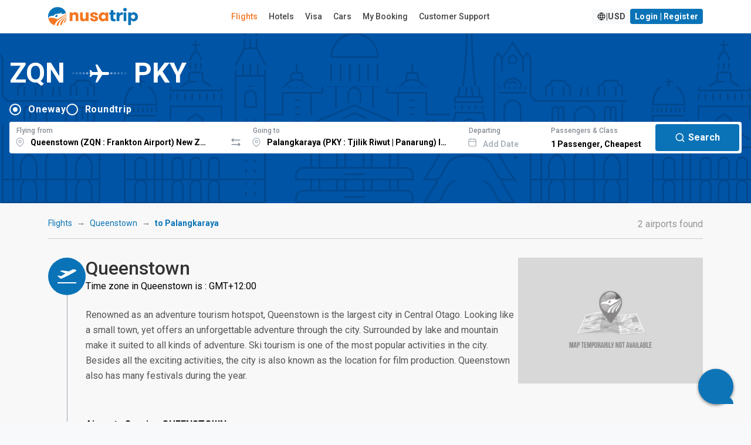

--- FILE ---
content_type: text/html; charset=utf-8
request_url: https://www.google.com/recaptcha/api2/anchor?ar=1&k=6LeFdYskAAAAACaPGGyYKH75aKme8hixg4_VRD7R&co=aHR0cHM6Ly93d3cubnVzYXRyaXAuY29tOjQ0Mw..&hl=en&v=PoyoqOPhxBO7pBk68S4YbpHZ&size=invisible&anchor-ms=20000&execute-ms=30000&cb=ybryc5qz0tvp
body_size: 48639
content:
<!DOCTYPE HTML><html dir="ltr" lang="en"><head><meta http-equiv="Content-Type" content="text/html; charset=UTF-8">
<meta http-equiv="X-UA-Compatible" content="IE=edge">
<title>reCAPTCHA</title>
<style type="text/css">
/* cyrillic-ext */
@font-face {
  font-family: 'Roboto';
  font-style: normal;
  font-weight: 400;
  font-stretch: 100%;
  src: url(//fonts.gstatic.com/s/roboto/v48/KFO7CnqEu92Fr1ME7kSn66aGLdTylUAMa3GUBHMdazTgWw.woff2) format('woff2');
  unicode-range: U+0460-052F, U+1C80-1C8A, U+20B4, U+2DE0-2DFF, U+A640-A69F, U+FE2E-FE2F;
}
/* cyrillic */
@font-face {
  font-family: 'Roboto';
  font-style: normal;
  font-weight: 400;
  font-stretch: 100%;
  src: url(//fonts.gstatic.com/s/roboto/v48/KFO7CnqEu92Fr1ME7kSn66aGLdTylUAMa3iUBHMdazTgWw.woff2) format('woff2');
  unicode-range: U+0301, U+0400-045F, U+0490-0491, U+04B0-04B1, U+2116;
}
/* greek-ext */
@font-face {
  font-family: 'Roboto';
  font-style: normal;
  font-weight: 400;
  font-stretch: 100%;
  src: url(//fonts.gstatic.com/s/roboto/v48/KFO7CnqEu92Fr1ME7kSn66aGLdTylUAMa3CUBHMdazTgWw.woff2) format('woff2');
  unicode-range: U+1F00-1FFF;
}
/* greek */
@font-face {
  font-family: 'Roboto';
  font-style: normal;
  font-weight: 400;
  font-stretch: 100%;
  src: url(//fonts.gstatic.com/s/roboto/v48/KFO7CnqEu92Fr1ME7kSn66aGLdTylUAMa3-UBHMdazTgWw.woff2) format('woff2');
  unicode-range: U+0370-0377, U+037A-037F, U+0384-038A, U+038C, U+038E-03A1, U+03A3-03FF;
}
/* math */
@font-face {
  font-family: 'Roboto';
  font-style: normal;
  font-weight: 400;
  font-stretch: 100%;
  src: url(//fonts.gstatic.com/s/roboto/v48/KFO7CnqEu92Fr1ME7kSn66aGLdTylUAMawCUBHMdazTgWw.woff2) format('woff2');
  unicode-range: U+0302-0303, U+0305, U+0307-0308, U+0310, U+0312, U+0315, U+031A, U+0326-0327, U+032C, U+032F-0330, U+0332-0333, U+0338, U+033A, U+0346, U+034D, U+0391-03A1, U+03A3-03A9, U+03B1-03C9, U+03D1, U+03D5-03D6, U+03F0-03F1, U+03F4-03F5, U+2016-2017, U+2034-2038, U+203C, U+2040, U+2043, U+2047, U+2050, U+2057, U+205F, U+2070-2071, U+2074-208E, U+2090-209C, U+20D0-20DC, U+20E1, U+20E5-20EF, U+2100-2112, U+2114-2115, U+2117-2121, U+2123-214F, U+2190, U+2192, U+2194-21AE, U+21B0-21E5, U+21F1-21F2, U+21F4-2211, U+2213-2214, U+2216-22FF, U+2308-230B, U+2310, U+2319, U+231C-2321, U+2336-237A, U+237C, U+2395, U+239B-23B7, U+23D0, U+23DC-23E1, U+2474-2475, U+25AF, U+25B3, U+25B7, U+25BD, U+25C1, U+25CA, U+25CC, U+25FB, U+266D-266F, U+27C0-27FF, U+2900-2AFF, U+2B0E-2B11, U+2B30-2B4C, U+2BFE, U+3030, U+FF5B, U+FF5D, U+1D400-1D7FF, U+1EE00-1EEFF;
}
/* symbols */
@font-face {
  font-family: 'Roboto';
  font-style: normal;
  font-weight: 400;
  font-stretch: 100%;
  src: url(//fonts.gstatic.com/s/roboto/v48/KFO7CnqEu92Fr1ME7kSn66aGLdTylUAMaxKUBHMdazTgWw.woff2) format('woff2');
  unicode-range: U+0001-000C, U+000E-001F, U+007F-009F, U+20DD-20E0, U+20E2-20E4, U+2150-218F, U+2190, U+2192, U+2194-2199, U+21AF, U+21E6-21F0, U+21F3, U+2218-2219, U+2299, U+22C4-22C6, U+2300-243F, U+2440-244A, U+2460-24FF, U+25A0-27BF, U+2800-28FF, U+2921-2922, U+2981, U+29BF, U+29EB, U+2B00-2BFF, U+4DC0-4DFF, U+FFF9-FFFB, U+10140-1018E, U+10190-1019C, U+101A0, U+101D0-101FD, U+102E0-102FB, U+10E60-10E7E, U+1D2C0-1D2D3, U+1D2E0-1D37F, U+1F000-1F0FF, U+1F100-1F1AD, U+1F1E6-1F1FF, U+1F30D-1F30F, U+1F315, U+1F31C, U+1F31E, U+1F320-1F32C, U+1F336, U+1F378, U+1F37D, U+1F382, U+1F393-1F39F, U+1F3A7-1F3A8, U+1F3AC-1F3AF, U+1F3C2, U+1F3C4-1F3C6, U+1F3CA-1F3CE, U+1F3D4-1F3E0, U+1F3ED, U+1F3F1-1F3F3, U+1F3F5-1F3F7, U+1F408, U+1F415, U+1F41F, U+1F426, U+1F43F, U+1F441-1F442, U+1F444, U+1F446-1F449, U+1F44C-1F44E, U+1F453, U+1F46A, U+1F47D, U+1F4A3, U+1F4B0, U+1F4B3, U+1F4B9, U+1F4BB, U+1F4BF, U+1F4C8-1F4CB, U+1F4D6, U+1F4DA, U+1F4DF, U+1F4E3-1F4E6, U+1F4EA-1F4ED, U+1F4F7, U+1F4F9-1F4FB, U+1F4FD-1F4FE, U+1F503, U+1F507-1F50B, U+1F50D, U+1F512-1F513, U+1F53E-1F54A, U+1F54F-1F5FA, U+1F610, U+1F650-1F67F, U+1F687, U+1F68D, U+1F691, U+1F694, U+1F698, U+1F6AD, U+1F6B2, U+1F6B9-1F6BA, U+1F6BC, U+1F6C6-1F6CF, U+1F6D3-1F6D7, U+1F6E0-1F6EA, U+1F6F0-1F6F3, U+1F6F7-1F6FC, U+1F700-1F7FF, U+1F800-1F80B, U+1F810-1F847, U+1F850-1F859, U+1F860-1F887, U+1F890-1F8AD, U+1F8B0-1F8BB, U+1F8C0-1F8C1, U+1F900-1F90B, U+1F93B, U+1F946, U+1F984, U+1F996, U+1F9E9, U+1FA00-1FA6F, U+1FA70-1FA7C, U+1FA80-1FA89, U+1FA8F-1FAC6, U+1FACE-1FADC, U+1FADF-1FAE9, U+1FAF0-1FAF8, U+1FB00-1FBFF;
}
/* vietnamese */
@font-face {
  font-family: 'Roboto';
  font-style: normal;
  font-weight: 400;
  font-stretch: 100%;
  src: url(//fonts.gstatic.com/s/roboto/v48/KFO7CnqEu92Fr1ME7kSn66aGLdTylUAMa3OUBHMdazTgWw.woff2) format('woff2');
  unicode-range: U+0102-0103, U+0110-0111, U+0128-0129, U+0168-0169, U+01A0-01A1, U+01AF-01B0, U+0300-0301, U+0303-0304, U+0308-0309, U+0323, U+0329, U+1EA0-1EF9, U+20AB;
}
/* latin-ext */
@font-face {
  font-family: 'Roboto';
  font-style: normal;
  font-weight: 400;
  font-stretch: 100%;
  src: url(//fonts.gstatic.com/s/roboto/v48/KFO7CnqEu92Fr1ME7kSn66aGLdTylUAMa3KUBHMdazTgWw.woff2) format('woff2');
  unicode-range: U+0100-02BA, U+02BD-02C5, U+02C7-02CC, U+02CE-02D7, U+02DD-02FF, U+0304, U+0308, U+0329, U+1D00-1DBF, U+1E00-1E9F, U+1EF2-1EFF, U+2020, U+20A0-20AB, U+20AD-20C0, U+2113, U+2C60-2C7F, U+A720-A7FF;
}
/* latin */
@font-face {
  font-family: 'Roboto';
  font-style: normal;
  font-weight: 400;
  font-stretch: 100%;
  src: url(//fonts.gstatic.com/s/roboto/v48/KFO7CnqEu92Fr1ME7kSn66aGLdTylUAMa3yUBHMdazQ.woff2) format('woff2');
  unicode-range: U+0000-00FF, U+0131, U+0152-0153, U+02BB-02BC, U+02C6, U+02DA, U+02DC, U+0304, U+0308, U+0329, U+2000-206F, U+20AC, U+2122, U+2191, U+2193, U+2212, U+2215, U+FEFF, U+FFFD;
}
/* cyrillic-ext */
@font-face {
  font-family: 'Roboto';
  font-style: normal;
  font-weight: 500;
  font-stretch: 100%;
  src: url(//fonts.gstatic.com/s/roboto/v48/KFO7CnqEu92Fr1ME7kSn66aGLdTylUAMa3GUBHMdazTgWw.woff2) format('woff2');
  unicode-range: U+0460-052F, U+1C80-1C8A, U+20B4, U+2DE0-2DFF, U+A640-A69F, U+FE2E-FE2F;
}
/* cyrillic */
@font-face {
  font-family: 'Roboto';
  font-style: normal;
  font-weight: 500;
  font-stretch: 100%;
  src: url(//fonts.gstatic.com/s/roboto/v48/KFO7CnqEu92Fr1ME7kSn66aGLdTylUAMa3iUBHMdazTgWw.woff2) format('woff2');
  unicode-range: U+0301, U+0400-045F, U+0490-0491, U+04B0-04B1, U+2116;
}
/* greek-ext */
@font-face {
  font-family: 'Roboto';
  font-style: normal;
  font-weight: 500;
  font-stretch: 100%;
  src: url(//fonts.gstatic.com/s/roboto/v48/KFO7CnqEu92Fr1ME7kSn66aGLdTylUAMa3CUBHMdazTgWw.woff2) format('woff2');
  unicode-range: U+1F00-1FFF;
}
/* greek */
@font-face {
  font-family: 'Roboto';
  font-style: normal;
  font-weight: 500;
  font-stretch: 100%;
  src: url(//fonts.gstatic.com/s/roboto/v48/KFO7CnqEu92Fr1ME7kSn66aGLdTylUAMa3-UBHMdazTgWw.woff2) format('woff2');
  unicode-range: U+0370-0377, U+037A-037F, U+0384-038A, U+038C, U+038E-03A1, U+03A3-03FF;
}
/* math */
@font-face {
  font-family: 'Roboto';
  font-style: normal;
  font-weight: 500;
  font-stretch: 100%;
  src: url(//fonts.gstatic.com/s/roboto/v48/KFO7CnqEu92Fr1ME7kSn66aGLdTylUAMawCUBHMdazTgWw.woff2) format('woff2');
  unicode-range: U+0302-0303, U+0305, U+0307-0308, U+0310, U+0312, U+0315, U+031A, U+0326-0327, U+032C, U+032F-0330, U+0332-0333, U+0338, U+033A, U+0346, U+034D, U+0391-03A1, U+03A3-03A9, U+03B1-03C9, U+03D1, U+03D5-03D6, U+03F0-03F1, U+03F4-03F5, U+2016-2017, U+2034-2038, U+203C, U+2040, U+2043, U+2047, U+2050, U+2057, U+205F, U+2070-2071, U+2074-208E, U+2090-209C, U+20D0-20DC, U+20E1, U+20E5-20EF, U+2100-2112, U+2114-2115, U+2117-2121, U+2123-214F, U+2190, U+2192, U+2194-21AE, U+21B0-21E5, U+21F1-21F2, U+21F4-2211, U+2213-2214, U+2216-22FF, U+2308-230B, U+2310, U+2319, U+231C-2321, U+2336-237A, U+237C, U+2395, U+239B-23B7, U+23D0, U+23DC-23E1, U+2474-2475, U+25AF, U+25B3, U+25B7, U+25BD, U+25C1, U+25CA, U+25CC, U+25FB, U+266D-266F, U+27C0-27FF, U+2900-2AFF, U+2B0E-2B11, U+2B30-2B4C, U+2BFE, U+3030, U+FF5B, U+FF5D, U+1D400-1D7FF, U+1EE00-1EEFF;
}
/* symbols */
@font-face {
  font-family: 'Roboto';
  font-style: normal;
  font-weight: 500;
  font-stretch: 100%;
  src: url(//fonts.gstatic.com/s/roboto/v48/KFO7CnqEu92Fr1ME7kSn66aGLdTylUAMaxKUBHMdazTgWw.woff2) format('woff2');
  unicode-range: U+0001-000C, U+000E-001F, U+007F-009F, U+20DD-20E0, U+20E2-20E4, U+2150-218F, U+2190, U+2192, U+2194-2199, U+21AF, U+21E6-21F0, U+21F3, U+2218-2219, U+2299, U+22C4-22C6, U+2300-243F, U+2440-244A, U+2460-24FF, U+25A0-27BF, U+2800-28FF, U+2921-2922, U+2981, U+29BF, U+29EB, U+2B00-2BFF, U+4DC0-4DFF, U+FFF9-FFFB, U+10140-1018E, U+10190-1019C, U+101A0, U+101D0-101FD, U+102E0-102FB, U+10E60-10E7E, U+1D2C0-1D2D3, U+1D2E0-1D37F, U+1F000-1F0FF, U+1F100-1F1AD, U+1F1E6-1F1FF, U+1F30D-1F30F, U+1F315, U+1F31C, U+1F31E, U+1F320-1F32C, U+1F336, U+1F378, U+1F37D, U+1F382, U+1F393-1F39F, U+1F3A7-1F3A8, U+1F3AC-1F3AF, U+1F3C2, U+1F3C4-1F3C6, U+1F3CA-1F3CE, U+1F3D4-1F3E0, U+1F3ED, U+1F3F1-1F3F3, U+1F3F5-1F3F7, U+1F408, U+1F415, U+1F41F, U+1F426, U+1F43F, U+1F441-1F442, U+1F444, U+1F446-1F449, U+1F44C-1F44E, U+1F453, U+1F46A, U+1F47D, U+1F4A3, U+1F4B0, U+1F4B3, U+1F4B9, U+1F4BB, U+1F4BF, U+1F4C8-1F4CB, U+1F4D6, U+1F4DA, U+1F4DF, U+1F4E3-1F4E6, U+1F4EA-1F4ED, U+1F4F7, U+1F4F9-1F4FB, U+1F4FD-1F4FE, U+1F503, U+1F507-1F50B, U+1F50D, U+1F512-1F513, U+1F53E-1F54A, U+1F54F-1F5FA, U+1F610, U+1F650-1F67F, U+1F687, U+1F68D, U+1F691, U+1F694, U+1F698, U+1F6AD, U+1F6B2, U+1F6B9-1F6BA, U+1F6BC, U+1F6C6-1F6CF, U+1F6D3-1F6D7, U+1F6E0-1F6EA, U+1F6F0-1F6F3, U+1F6F7-1F6FC, U+1F700-1F7FF, U+1F800-1F80B, U+1F810-1F847, U+1F850-1F859, U+1F860-1F887, U+1F890-1F8AD, U+1F8B0-1F8BB, U+1F8C0-1F8C1, U+1F900-1F90B, U+1F93B, U+1F946, U+1F984, U+1F996, U+1F9E9, U+1FA00-1FA6F, U+1FA70-1FA7C, U+1FA80-1FA89, U+1FA8F-1FAC6, U+1FACE-1FADC, U+1FADF-1FAE9, U+1FAF0-1FAF8, U+1FB00-1FBFF;
}
/* vietnamese */
@font-face {
  font-family: 'Roboto';
  font-style: normal;
  font-weight: 500;
  font-stretch: 100%;
  src: url(//fonts.gstatic.com/s/roboto/v48/KFO7CnqEu92Fr1ME7kSn66aGLdTylUAMa3OUBHMdazTgWw.woff2) format('woff2');
  unicode-range: U+0102-0103, U+0110-0111, U+0128-0129, U+0168-0169, U+01A0-01A1, U+01AF-01B0, U+0300-0301, U+0303-0304, U+0308-0309, U+0323, U+0329, U+1EA0-1EF9, U+20AB;
}
/* latin-ext */
@font-face {
  font-family: 'Roboto';
  font-style: normal;
  font-weight: 500;
  font-stretch: 100%;
  src: url(//fonts.gstatic.com/s/roboto/v48/KFO7CnqEu92Fr1ME7kSn66aGLdTylUAMa3KUBHMdazTgWw.woff2) format('woff2');
  unicode-range: U+0100-02BA, U+02BD-02C5, U+02C7-02CC, U+02CE-02D7, U+02DD-02FF, U+0304, U+0308, U+0329, U+1D00-1DBF, U+1E00-1E9F, U+1EF2-1EFF, U+2020, U+20A0-20AB, U+20AD-20C0, U+2113, U+2C60-2C7F, U+A720-A7FF;
}
/* latin */
@font-face {
  font-family: 'Roboto';
  font-style: normal;
  font-weight: 500;
  font-stretch: 100%;
  src: url(//fonts.gstatic.com/s/roboto/v48/KFO7CnqEu92Fr1ME7kSn66aGLdTylUAMa3yUBHMdazQ.woff2) format('woff2');
  unicode-range: U+0000-00FF, U+0131, U+0152-0153, U+02BB-02BC, U+02C6, U+02DA, U+02DC, U+0304, U+0308, U+0329, U+2000-206F, U+20AC, U+2122, U+2191, U+2193, U+2212, U+2215, U+FEFF, U+FFFD;
}
/* cyrillic-ext */
@font-face {
  font-family: 'Roboto';
  font-style: normal;
  font-weight: 900;
  font-stretch: 100%;
  src: url(//fonts.gstatic.com/s/roboto/v48/KFO7CnqEu92Fr1ME7kSn66aGLdTylUAMa3GUBHMdazTgWw.woff2) format('woff2');
  unicode-range: U+0460-052F, U+1C80-1C8A, U+20B4, U+2DE0-2DFF, U+A640-A69F, U+FE2E-FE2F;
}
/* cyrillic */
@font-face {
  font-family: 'Roboto';
  font-style: normal;
  font-weight: 900;
  font-stretch: 100%;
  src: url(//fonts.gstatic.com/s/roboto/v48/KFO7CnqEu92Fr1ME7kSn66aGLdTylUAMa3iUBHMdazTgWw.woff2) format('woff2');
  unicode-range: U+0301, U+0400-045F, U+0490-0491, U+04B0-04B1, U+2116;
}
/* greek-ext */
@font-face {
  font-family: 'Roboto';
  font-style: normal;
  font-weight: 900;
  font-stretch: 100%;
  src: url(//fonts.gstatic.com/s/roboto/v48/KFO7CnqEu92Fr1ME7kSn66aGLdTylUAMa3CUBHMdazTgWw.woff2) format('woff2');
  unicode-range: U+1F00-1FFF;
}
/* greek */
@font-face {
  font-family: 'Roboto';
  font-style: normal;
  font-weight: 900;
  font-stretch: 100%;
  src: url(//fonts.gstatic.com/s/roboto/v48/KFO7CnqEu92Fr1ME7kSn66aGLdTylUAMa3-UBHMdazTgWw.woff2) format('woff2');
  unicode-range: U+0370-0377, U+037A-037F, U+0384-038A, U+038C, U+038E-03A1, U+03A3-03FF;
}
/* math */
@font-face {
  font-family: 'Roboto';
  font-style: normal;
  font-weight: 900;
  font-stretch: 100%;
  src: url(//fonts.gstatic.com/s/roboto/v48/KFO7CnqEu92Fr1ME7kSn66aGLdTylUAMawCUBHMdazTgWw.woff2) format('woff2');
  unicode-range: U+0302-0303, U+0305, U+0307-0308, U+0310, U+0312, U+0315, U+031A, U+0326-0327, U+032C, U+032F-0330, U+0332-0333, U+0338, U+033A, U+0346, U+034D, U+0391-03A1, U+03A3-03A9, U+03B1-03C9, U+03D1, U+03D5-03D6, U+03F0-03F1, U+03F4-03F5, U+2016-2017, U+2034-2038, U+203C, U+2040, U+2043, U+2047, U+2050, U+2057, U+205F, U+2070-2071, U+2074-208E, U+2090-209C, U+20D0-20DC, U+20E1, U+20E5-20EF, U+2100-2112, U+2114-2115, U+2117-2121, U+2123-214F, U+2190, U+2192, U+2194-21AE, U+21B0-21E5, U+21F1-21F2, U+21F4-2211, U+2213-2214, U+2216-22FF, U+2308-230B, U+2310, U+2319, U+231C-2321, U+2336-237A, U+237C, U+2395, U+239B-23B7, U+23D0, U+23DC-23E1, U+2474-2475, U+25AF, U+25B3, U+25B7, U+25BD, U+25C1, U+25CA, U+25CC, U+25FB, U+266D-266F, U+27C0-27FF, U+2900-2AFF, U+2B0E-2B11, U+2B30-2B4C, U+2BFE, U+3030, U+FF5B, U+FF5D, U+1D400-1D7FF, U+1EE00-1EEFF;
}
/* symbols */
@font-face {
  font-family: 'Roboto';
  font-style: normal;
  font-weight: 900;
  font-stretch: 100%;
  src: url(//fonts.gstatic.com/s/roboto/v48/KFO7CnqEu92Fr1ME7kSn66aGLdTylUAMaxKUBHMdazTgWw.woff2) format('woff2');
  unicode-range: U+0001-000C, U+000E-001F, U+007F-009F, U+20DD-20E0, U+20E2-20E4, U+2150-218F, U+2190, U+2192, U+2194-2199, U+21AF, U+21E6-21F0, U+21F3, U+2218-2219, U+2299, U+22C4-22C6, U+2300-243F, U+2440-244A, U+2460-24FF, U+25A0-27BF, U+2800-28FF, U+2921-2922, U+2981, U+29BF, U+29EB, U+2B00-2BFF, U+4DC0-4DFF, U+FFF9-FFFB, U+10140-1018E, U+10190-1019C, U+101A0, U+101D0-101FD, U+102E0-102FB, U+10E60-10E7E, U+1D2C0-1D2D3, U+1D2E0-1D37F, U+1F000-1F0FF, U+1F100-1F1AD, U+1F1E6-1F1FF, U+1F30D-1F30F, U+1F315, U+1F31C, U+1F31E, U+1F320-1F32C, U+1F336, U+1F378, U+1F37D, U+1F382, U+1F393-1F39F, U+1F3A7-1F3A8, U+1F3AC-1F3AF, U+1F3C2, U+1F3C4-1F3C6, U+1F3CA-1F3CE, U+1F3D4-1F3E0, U+1F3ED, U+1F3F1-1F3F3, U+1F3F5-1F3F7, U+1F408, U+1F415, U+1F41F, U+1F426, U+1F43F, U+1F441-1F442, U+1F444, U+1F446-1F449, U+1F44C-1F44E, U+1F453, U+1F46A, U+1F47D, U+1F4A3, U+1F4B0, U+1F4B3, U+1F4B9, U+1F4BB, U+1F4BF, U+1F4C8-1F4CB, U+1F4D6, U+1F4DA, U+1F4DF, U+1F4E3-1F4E6, U+1F4EA-1F4ED, U+1F4F7, U+1F4F9-1F4FB, U+1F4FD-1F4FE, U+1F503, U+1F507-1F50B, U+1F50D, U+1F512-1F513, U+1F53E-1F54A, U+1F54F-1F5FA, U+1F610, U+1F650-1F67F, U+1F687, U+1F68D, U+1F691, U+1F694, U+1F698, U+1F6AD, U+1F6B2, U+1F6B9-1F6BA, U+1F6BC, U+1F6C6-1F6CF, U+1F6D3-1F6D7, U+1F6E0-1F6EA, U+1F6F0-1F6F3, U+1F6F7-1F6FC, U+1F700-1F7FF, U+1F800-1F80B, U+1F810-1F847, U+1F850-1F859, U+1F860-1F887, U+1F890-1F8AD, U+1F8B0-1F8BB, U+1F8C0-1F8C1, U+1F900-1F90B, U+1F93B, U+1F946, U+1F984, U+1F996, U+1F9E9, U+1FA00-1FA6F, U+1FA70-1FA7C, U+1FA80-1FA89, U+1FA8F-1FAC6, U+1FACE-1FADC, U+1FADF-1FAE9, U+1FAF0-1FAF8, U+1FB00-1FBFF;
}
/* vietnamese */
@font-face {
  font-family: 'Roboto';
  font-style: normal;
  font-weight: 900;
  font-stretch: 100%;
  src: url(//fonts.gstatic.com/s/roboto/v48/KFO7CnqEu92Fr1ME7kSn66aGLdTylUAMa3OUBHMdazTgWw.woff2) format('woff2');
  unicode-range: U+0102-0103, U+0110-0111, U+0128-0129, U+0168-0169, U+01A0-01A1, U+01AF-01B0, U+0300-0301, U+0303-0304, U+0308-0309, U+0323, U+0329, U+1EA0-1EF9, U+20AB;
}
/* latin-ext */
@font-face {
  font-family: 'Roboto';
  font-style: normal;
  font-weight: 900;
  font-stretch: 100%;
  src: url(//fonts.gstatic.com/s/roboto/v48/KFO7CnqEu92Fr1ME7kSn66aGLdTylUAMa3KUBHMdazTgWw.woff2) format('woff2');
  unicode-range: U+0100-02BA, U+02BD-02C5, U+02C7-02CC, U+02CE-02D7, U+02DD-02FF, U+0304, U+0308, U+0329, U+1D00-1DBF, U+1E00-1E9F, U+1EF2-1EFF, U+2020, U+20A0-20AB, U+20AD-20C0, U+2113, U+2C60-2C7F, U+A720-A7FF;
}
/* latin */
@font-face {
  font-family: 'Roboto';
  font-style: normal;
  font-weight: 900;
  font-stretch: 100%;
  src: url(//fonts.gstatic.com/s/roboto/v48/KFO7CnqEu92Fr1ME7kSn66aGLdTylUAMa3yUBHMdazQ.woff2) format('woff2');
  unicode-range: U+0000-00FF, U+0131, U+0152-0153, U+02BB-02BC, U+02C6, U+02DA, U+02DC, U+0304, U+0308, U+0329, U+2000-206F, U+20AC, U+2122, U+2191, U+2193, U+2212, U+2215, U+FEFF, U+FFFD;
}

</style>
<link rel="stylesheet" type="text/css" href="https://www.gstatic.com/recaptcha/releases/PoyoqOPhxBO7pBk68S4YbpHZ/styles__ltr.css">
<script nonce="g_SKVtQk76SVC29hVgnLtQ" type="text/javascript">window['__recaptcha_api'] = 'https://www.google.com/recaptcha/api2/';</script>
<script type="text/javascript" src="https://www.gstatic.com/recaptcha/releases/PoyoqOPhxBO7pBk68S4YbpHZ/recaptcha__en.js" nonce="g_SKVtQk76SVC29hVgnLtQ">
      
    </script></head>
<body><div id="rc-anchor-alert" class="rc-anchor-alert"></div>
<input type="hidden" id="recaptcha-token" value="[base64]">
<script type="text/javascript" nonce="g_SKVtQk76SVC29hVgnLtQ">
      recaptcha.anchor.Main.init("[\x22ainput\x22,[\x22bgdata\x22,\x22\x22,\[base64]/[base64]/[base64]/[base64]/[base64]/[base64]/KGcoTywyNTMsTy5PKSxVRyhPLEMpKTpnKE8sMjUzLEMpLE8pKSxsKSksTykpfSxieT1mdW5jdGlvbihDLE8sdSxsKXtmb3IobD0odT1SKEMpLDApO08+MDtPLS0pbD1sPDw4fFooQyk7ZyhDLHUsbCl9LFVHPWZ1bmN0aW9uKEMsTyl7Qy5pLmxlbmd0aD4xMDQ/[base64]/[base64]/[base64]/[base64]/[base64]/[base64]/[base64]\\u003d\x22,\[base64]\\u003d\\u003d\x22,\x22EBDCohl4cQEGIidTBQAawoJCw6x6w4oKD8KCFMOgUW/[base64]/DjSQFw5IHI8KvwqQvwpwSMGHCtcKvw60nwp/DmDnCik9iBlHDjMOmNwoPwpc6wqFJRSTDjiDDjsKJw64uw53Dn0wMw7s2woxnAmfCj8K5wp4Ywok2wrBKw59xw7h+wrsWVh81wrHCtx3DucKzwqLDvkcGDcK2w5rDvsK6L1ooKSzChsK/[base64]/DgSJqL0rCt2/[base64]/CncOOwrfCgcKEa1jCrcOPYycbPkQCw7vChcKYVcOxLnbCncOsFTlsch8tw7k8YMKIwrDCscO4woVrBsOyJEQ+wq/CrR0EasKrwqTCq1Yldi56w4TDpcO2NsOHw5/ClTNfOsK2SkjDnUzCpR4Kw7g1T8OAasOAw5HCiBHDuHsyPsOSwqhBQMOxw7zDisOKwoJjDjwCwpXCmMO+VjhAYAfCoz8tQ8KfecKpJl11w7rDtwPDpcKNS8OHccKVH8OzacK8J8OVwo0Iwp87MSfDpikyGkXDigDDjgE/wr8xLDFKQzUOHiHCi8K+WcO7L8KZw7LDkQfCrgTDosOLwr/[base64]/wojCjXfDu0XCvcOHwpoYw5fCnMOvGlbDnyzCt3vDgsOwwqjDrhnDqjA+w64hO8O1XsOnw5bDtDjDpC3DnhnDkR1bAkQHwokuw5jCghsrHcOaJ8OIwpZGbTRRwrsXbSXCmBXDkcKOw6zDjMKSwrNVwrl1w5RJScOHwqx3woXCosOew68/[base64]/[base64]/[base64]/DrsK5IsOQwqTCjsOdw41CwpgzHjFBLCHDgcO6dWPCncO4wonCmzrCphPCo8OzDsKBw4oHwp3CqWl+GjcIw7jCrSvCm8Ksw5PCqjcVwr8gwqZdNsOtwpLDl8OgIsKVwqhWw4hSw59eR2h2PlDCkVzDsVHDsMK/NMK/HSQgw65uZ8K2VlRTwr/Dr8OHQErCtcOUO3tWFcOBb8OZaVTDlng+w75DCnfDoQoGO1DCgMKPT8OQw57DjAgLw5cJwoIZwpHDg2A2woTDg8K4w6V/wofDhcKmw50tU8OqwpjDsBkjQsOmb8O8ET9Mw49MTGLDvsKaUsKCw7YOa8KNaFjDj0jDtsKZwo7CnMKOwr50LMKfXsKmwo/DvMKDw5NkwpnDhArCqcKuwo8IVylrEgpNwqfCtMKBZ8OidMKyHRDDkizCpMKuw4UJw5EsEsOvWTthw6DChMKHaVpvRyvCqsKFNnTChEhLS8KjL8KpfFglwoTDqcKcwpXCv3MSecOhw4/ChsKJw6YMw5Rxw4xywr7Ck8OBWsOmZMOWw74TwoY0KMKZEkAkw7jCtBEew5PDrxhMwqvCjn7CqFFWw57ChMOgwqV9aSPDtsOqwoMGD8O1cMKKw61WF8OqMXQjUm3DnsKTWMOVA8O3MC8AVMK8K8OeShdWHBzCt8OzwoFaHcKaH1NLFHR4wr/Cq8KpCDjDhDXDvXLDhiXCm8OywpE8L8KKwoTDjnDCjMOnEwbDohU0TwBBZsO7cMKweDvDuCd0w54uIHPDrcKRw5fCrcOsfBkqw5HCrFRMUnTCv8KiwojDs8O0w7nDh8KJw7fDosO7wpgNW2/CqMK3FHo9A8O9w4AZw7rDqMOUw7LDrhLDisKmw67Cu8Kqwrs7TsKPA1rDiMKFWMKuZsOWw6/DnxdLwpNkwpoqU8K4UzzDjcKzw4jCpmfCtMOXwqPDg8OrFABzwpPCu8KUwq3Do0Bbw6QCTsKIw7pwFMOVwokswolYRiN7fF/CjANYamlDw49nwpXDqMKAw5bDqxd1w4hqwroSYXR1wp3Cj8OVH8KAB8OuZMKgck0HwoRjw4jDmHLDuxzCmWQVDMKfwpZXCsKZwqRvwpDCnU/DuUMmwo/DmsK2w4vCjMOXP8OqwozDlsKMwo9zZ8OraTR0w77CrsOKwq7CvFgKBxk+HcKuL3/CjsKNWwzDksKyw6fDhcK9w5/Cj8O6SMOww6HDm8OkaMK9WcKywotKLk/CuH9tZsK+w63Cl8KGBMO0S8Onwr4cShLCiy7DsAtELjV5WjRTDEw4wrQYw74BwpjCisK8KcKpw5fDogBrE2t4UsKXdjrDksKtw7XDmsKZdnPCkcOPAn/DosKqK1jDnwRGwqrCq1M+wpTDkx5fJBvDq8O4bHgpcDY4wr/Di0NoKA47wpNtCMOGwrclT8Kjw4Eyw6smU8OJwp/CpiVfwoTCt0rCnMOVWl/[base64]/Ci1/DujTDn8KAa8KAw5NOw4DDhDJ+Ln7DqVHDo3VBBQhrw5nDvgfCgMOVISPCrsKYYMKHVMKbb3nCuMO+wrvDr8O2CjzCiEHDqU8Ww5/ChcKpw5nDisOgwpQvWg7DocOhwpRVDMKRwrzDiwfCvcOuwrTDlhVod8OZw5INC8K8wqbCiFZPDWnDhUATw4PDvsKywo8yXh/DiTxGw5LCrUAAJ0LDmkNCZcOXwo10IsOzawxTw5vCp8Krw73Ds8O5w7jDoFLDssOBwqvCmhLDkMOmw47CsMKQw4djPirDqMKOw4PDi8OnZjN+A2LDv8OAw5ReU8OyZsOiw5BrfMKvw7M7wpbCqcObw6/Dg8KWwp/CsiDDhnjCkAPDhMK8asOKM8KoacKuwo/DhcONc33CikRBwoUIwqo8w6XCm8KUwod2wqHCr3MuY3Q+wp06w43DthzCmUBgw6fCsQVwdGHDnmxrwrXCtzPDu8OwQmJkEsO6w6/[base64]/DpsKzwqYwIsOqwrTChAghfMOMQsKEwoTCqsKVMSHCgMK+G8KOw4rDkBPCrSDDssOeGy0ZwqLDrsOwaDxLwp9owq55H8OHwqJtC8K3woHDix/[base64]/CggptJsKfGiTCiMKuwpLCo8OqC1xBP8KMLnDCr1Jow4nCl8KrA8Oow77DlznCkRTDuEnDkg/[base64]/wpwnZyTCmMKpw65iw5cCTS/[base64]/wqbDthF4XGrDp8K6w7bCrybDosO+Z8KYH8OYRRTDicOkwoXDjcOowqbDtcO3NlbCtzp5wpYxcsKwOMOieQrCjjN4Xh0OwpDDjUUYETBResKiLcKEwqg1wr5tZcOoEBLDjgDDhMK+V0HDvj5iFcKvw4DCrXzCpMK+w4sncB/Ci8KowqbDqEc0w5rCpVvDksOEw5nCsjrDuGzDn8OAw79QGcOAPMK2w6UlbUrCgEMSWcKvwpETw7vCkn3DmkDDosOiw4PDm1PCisKEw4LDrcKJfF1VT8Ktw4/[base64]/DnxRxw79nKcOMAyjCnE7DgMOpw5Bdw5nClMKIwp3CjsKHdEHDrsKRwocXMMOcw57DmXsxwqsXNC0bwpxFw7HDncO1dQ8Zw4h0w7DDssKUAsKgw7pXw6UZKMKVwoojwqvDjDh4AEA2woZmw7/CpcKJw7bChTBtwq96wpnDrVvDnsKaw4EwHMKSFTzCoDI6flTCvcKLDsKhwpI8dlPDlhkufMKYw4DCrsKzwqjCmsKVwofDs8O1dyHDocOQf8Omw7XCkSYFUsOGwp/CvsO9woDCum7CocOQPyp6TcOAGMKEUT9sY8OkPw/ClcK9PQsew5YafE1dwp7ChsOMw6PDq8OzQhdjwrAPwqYMw5rDngwewp4awqDCusO+bMKSw7/CiHXCssKtNT0JYcKJw5TCoksZeHzCgF/DszluwrHDhsObTkvDoRQeFcO0wobDkHHDn8OQwr9uwqEBCn0yHVJ7w7jCp8K1wp5vED/DoTLDtsOMw7XDigfDh8O3IX7DucKUP8KPYcOuwqLCjybClMK7w6/[base64]/DkcOGRcKYw7TCocOMJcOUfMK7w7ItwrLDmRFKF1TCpUgwGx3CicKuwpLDhcOYwpnCkMOawp3CkF98w7/Cm8KIw7jCrzhNNMOrKClVWxHDsRrDuGvCl8K+V8O9NTsTEcOBw5sOesKMLsOIwq8hG8KZwrbCt8KhwqoKHXYEVmo6wrPDqikHO8KsfVDDlcOoFk3DhQnCvcOpw6YDw4/DjMODwoVdbcKIw4kIwojDv0rDscOdwqw7ecOZRTLCmMOSbC0UwqdXZUfDkcORw5TDq8OOwqQsWsK5MwkAw4suwrZiw7zDnEIUbsKjwonDtsK8w5bDgMKOwp7Do18TwqHCvsKFw5RjT8KZwqd9w7fDhiDCnsKwwq7CrHwVw6F6w7rCmVHDr8O/wpZkQ8Khwo7DqMK8KCPCiTAcwofChFIAbsOmwrdFXhjDj8KTRELCscO+bsK7PMOkJcKyC1rCosOjwoLCt8KSw7LChDRlw4xEw5RDwrUXTsKywpMfJ3vCpMOfeG/[base64]/[base64]/Ck8ORw6YFa13CtX0WG2RGw49WDcK3w5sMwoViwoXDhsKqTMOaAhPDhUrCn0/Dv8OHPGFNw6DChMO6DmTDj1kewpTDqMKrw7zDtUtOw6VnRHPDuMOhwr91wrIuwr04wqLCiG/DrsOMWBbDtV41MAzDosOOw7HCvMK4aXhfw5vDiMO7w6E9w4RCwp8EITnDjRbDk8KWwqnClcODw5wgw57CpWnCnAt9w5fCksKGV2I7woMGw4rCjT0TcsKQDsK6DMOBYcK/wrvDqyPDi8OLw4DCrlMSEcO8L8KkODDDthshOMKbXsKDw6bDliU9SHDDksKywq7DjMKxwoEMPCfDhBLCsmkAOXR6woVWR8OCw6rDsMKawqfCnMOVw5DCq8KWKMKcw4ZFNsOnACEbb2XDvcORw74mw5hbwqlrMMO+woTDiixCwqwOPGxwwrpKw6RsIsKaM8Oiw5/CqcOQw5Nlw5TChsOqw67Ds8OXVWnDvwLCph8zaGtzClvDpsOAcMKETMK5AMO9dcONfsOpDMOjwo7DjSIoScKCMWEtw5DCojPCv8OfworCuh/DhRssw4wlw5DCl0kfwr3CmsKSwp/DlkvDl1/DjDrChW8aw67CkkwaNsKtXG/DicOrB8Oaw4DChS5IWMKjPWPChGXCvSEZw4xgw4fCliXDmw/DlFrCnRBaTcOkd8KOIMOnBX/DgcOsw6lQw7/DlsORwr/CrcOzwrHDhsOWwp7DhsOdw74XYXx9ZXPCgMK0SUB2wqJjw4IKwpDDgjPDucOsf3bClVbCq2vCvFZjdgfDniJrVgBHwp0Hw71hYyHDisK3w7DDsMOOTSIpwooGZsKtw5sVwpJ/UsKmw5DCqRI9w4tPwoXDlBNHw51ZwojDqRDDsUvCu8OSw6PCvsKjNsOrwpnDv1kMwowUwoJPwqhLVsO7w5t/BFZ+JzfDi2vCncKGw6DCmDLDosKTBAjDtcK/w5PChMOqwoHCp8KzwpguwqAewp1hWhRXw7IOwpwxwoLDuhbCoGAQfxFrw57DsBtow7TDgsOdw5XDtlwKaMKgw5cjwrDCpMOoXsOyDCTCqSLCkjfCvC43w7xDwq3DnB9AYMOhSsKvdsK9w45JOTFNHkDDrMOzSzkpwpPCmQfDpTPCqMOBWsOqw7IjwqdEwoo/w67CmCPChRxrZRYSZXvChyXDiBzDvglxHsOVwrF+w6fDkG/ChMKmwr3DqsKJYlDCu8KQwr0+w7fCucKiwqkDSMKVW8OTw77CscOpwo1Sw5sDPsK6wq3CmsOUBcKVw647JsK9wptXcTnDoSnDn8OJdsKoa8ORwrLDpEQjX8OZXsOzwqQ9woBVw6oTw5pjIMOiUWzCmQNEw4IfGkJ/BBvCs8KfwpsgcMOjw7nCocO8w7xAHRVZNMKmw4J2w4N/BypZHGbCpMObHGzDp8K5w5E/LyXCksKMwojCpWHDuzHDicKgYkTDtUc0ElTCqMOZwrrCkMKjT8OfFE1ewoA5wqXCqMOFw6/Cuw8gYWxjABdow4RJwowSw4ELXMKCwqVKwqMkwrzCmcOYOMOHH2xnBwfDg8ODw7QVEcKuwpMeWMKSwpNqGMKfJsO8csO7IsKCwqbDnQLDvcKXHklpeMKJw6xFwqHCrWhXWMKtwpw0PBHCry4nGDQ6WC3CiMKKwr/CkWHClcOGw6FbwpRfwrgGccKMwqoiwp5Ew7/DrnF3YcKFw5Mfw5sEwpvCsB8ybCXDqMOYRDxLwojCrsOUwp7Cl3DDs8KtP1EDNE0zw7s6wrLDp0zCl204w69qDEHDmsKidcOvIMK8wpDDmMKGw57Dhg3DhmZJw7jDisK1woBXfsKQJUvCqMOzVl/DoQFDw7RLwpwJIA/[base64]/CiSU4w7lKAcK9H8OnT8Kve8K9SV/[base64]/CjMKDb8K/w6hOw5fCvAgLw6IMwobDlcOXSxUZw7NMRMKkIcONHx5fw7DDisOzeCBYwq7CpUICwphfMMKUwoUmwqVsw5ISKsKGw5wPwqY1RQh4RsO3wr4FwrzCuFkMTGjDpw9ywqLDu8Onw4Zvwp/CtH9IVcOgZsKhSAMCwpdywo7Dh8K0DcOQwqYpw44+VcK1w7AHYzA7OMKECcOJw53DjcO1dcORXmTCj0RdCws0clBnwqvCg8OyKsKmGMOewoXDmjrDnSzCm1tcw7hnw4LDnDwzOzQ/DcOUdUZ7wpDCqADCgsOpw7sJwqPCmcKTwpLChcKsw659wp7CjFIPw6XCh8KMwrPCuMOWw6DCqB1Ww5ktwpfCjsOKw4nDtUrCk8Obwqp5OzkBOkDDsWxBXzzDkQXDhFd2V8KTw7DDmTfCpAJdAMKPw7Z1IsK7DwrCnsKMwopZD8OZOlHCoMO1wrvDm8Okwo/CkhTCgV0CFQAGw6PDqMOCC8OMZWxRBcOcw4ZGw4/CrsOTwqbDicKMwqfDiMOKPR3DnQVcwrdTwofDqcKCR0bCpysWw7d0w5jDgsKbw4zCvUBkwo/[base64]/DvizDo8OaQcO6Plcuw6zCm8OOwrsyLiJGwpLCtw7CrMOQecO8wrxKWU/DpCzDqXESwo9NARlXw6RWwr3DvsKaHnPCjlvCpsOYVTTCmS3DgcOcwrFfwq3Dm8OuDUzCs0lzEhnDssOBwp/DgMOJwoNxfcOIQsOCwqpIARoyUsKNwroPw5gVMTs0CB4Pc8K8w7kFfhMmC3TCuMOKCcOOwq3DtGzDjsK+TDrCnBzCqFlebMONw6AUw7jCg8KZwp9rw4pSw608P3s4aUsDK3HCmsOmd8KPdAYUKcOCwogRQsOPwodGOMOVBX9RwrVbVsOewq/CpsKsZyshw407w4zCgwnCjMKtw4JnHB/CucK9w6rCli1vesKlwq7DiW/[base64]/bjPCtsOXwr7CgcOCw4cewphneSU0EXZxA8OhwrwgQW1RwqAtSsO0wonDisOpbjbDosKmw7ECBR/CqxIZw5Z1wpdiNsKew57CiiAWWcOrw6IfwofDmRbCv8ObHcK7MsOaLXLDpgHCgMORw7XDljY+cMOww6zCi8O/VlPDisO9w5Ulwr/Dg8OoMMOLw73CnsKBwpDCjsO0w4TCksOnVsO+w7HDjCpEDVXCtMKbw7TDosKTIT0/FcKHR1gHwp0Yw77DiMO6wobCgWzCu2sjw5RrLcK+OMOqW8KWw5EDw6bDpz9qw6ZHw6bCuMKaw4wjw6EVwoXDjcK4ahYMwolsMcOpT8OxZcO7YyrDl1MYXMOkwqTCrMK9wrYuwqJXwqVrwqlPwr88UW/Djx9zEyDDhsKKwpEjHcODwrcMwrrCiQrDpnJlw5HDq8K/wrELwpQQJMOyw4gIKUYURsO+e0/DlgDCvsK1wq9wwrw3w6jCqXPDoUgACBMXJsOFwr7CkMOgw79rXmkhw7kheyPDqXUBdVEFw6dhw4csLsKLIsKGDVbCqMO8RcO9AcK5P2nCmnFjI0UUwp1Yw7EsaEB9HBlYw43CjMO7DcO4w4fCl8OdX8KDwpTCrW9cJ8O4w6c6wq9ZNSzDvW/DlMK/wojCtMOxwqnCpkoPw53DvWZfw54TZFN2QsKhVcKwGsOmw5jClMKNwqDDksK4I2pvwq5DN8KywrPCh2xkSsO9YsKgAMOCwqrDlcOaw6PDjj4/[base64]/DisO7VX/Cp8Kkwq9NZMOqGHxqQcKuwrVVwo7DnMKdw4HCpyktScO7w5jDtcKfwo1rwpoQB8Kua2PCvGTDgsK4w4zCncKywrMGwqPDvF/DoxfCjMKHwoNHH2gbbnnCgljCvi/Cl8KmwozDlcOHIcOaTsOmw4osJ8K1wp4bw4x7wp9YwoFkP8OOw7nCpiXClsKlcHI/C8ODwojDnAMPwoBIacKiHsOzQS7Ct0JgFk3CnBRpw6YaW8KAHMKVw4PDtHHCkwnDusK/VMOEwq7CvlHCkW7Ct1HCjWpbYMKywqHCg28rwoBZw6/Ci3p2O1oMGjshworDkzjDpcOpCTLCscOwGxFkwr1+wp1SwpIjwoPCs1JKw57CgE7DnMOpGnnDs30TwonDly89FHLCmhcWbsOyWFDCvVULw5TCqcKZwphANmvCkW5IJMKeMcKswpHDnBTDv0XDrMOoQ8KLw7/CmMOkw54hGhnCqcKVd8K5wq5xcMOfw5kWw6vChsKcEMKXw4Ihw50QTcO4amTCg8Oxw55Nw7PCqMKaw5PDmsOpORjDgsKvHSzCp1rCl1TDl8Klw5c8OcO2Rn0cDlI2ZG0Vw7nDogosw4HCqUHDtcOiwqkkw7jCjXMPBw/[base64]/[base64]/Ck13DiMKFSMOjw63DtcO5w7bDsBTDnsOlw4l3eMOMXwEgP8O4DlTDlEQdYsOzKsO/wrtrJsOawozCiRpwemAfw4oJwrnDkMObwrPCs8K+DyVzU8Kow5gIwpjDjHt6ZsKPwrTCq8OhOR9xE8Kmw6VBwpjCtMKtAR3CkAbDncOjw58rw47CnMKeVsKuYgfDjsOFT2/Cn8Okw6zCsMKjw6UZw6jCgMOUYsKVZsK5a0LDs8OYW8KjwrQjJRt+w5PCg8OrCGBmBsOHw6VPwr/DvsOyd8OOwrAuwodcRG4Ww4J1w5FKER54w5UEwpbCl8KrwoLCq8OHV1/DqGbCvMKRw481w4xNwoBDwp0pw5pTwp3Di8ORW8KLRcOKeE8nwqzDvsOFw77CgcOkwr5Mw6LCk8OgRhopLcKrGsOGE2k1wo/[base64]/CmcOrI1nDiMOeBW7DqsKgw7TCmsK6YDHDoMO2U8O+woYtwpfDgsKmVx/CjkNUXMKAwqjCpgrCmWB5ZSHCs8OSaSLCm37CisK0VzU8S3rDsyfDisKIbTDDpgnCs8O+ScKGw4EUw67DjsOJwo95wqvCsQ5YwoPCsxzCsTnDmcO/w6k/WC/[base64]/w51lwr/[base64]/[base64]/w611KMKVwqYMW3Yew7g1wosLw5zChQrDkMKCKlEIwqUCw64jwqcRw6l3E8KGbsKiZcOxwo8Mw5QUw7PDkD9rw4hXw5/[base64]/Di0LDnMKhCMOww4lMcMO7ZXbDkcO0w77Dn1klPcOIwrjDhXPCtXNYIcKSbHDCn8KIfB/[base64]/OMKIOsKqw6JQEQXCiDgbw4l6MMOBwot6O2vDicOZwroAQ3c0wq/ChEk3Flwmwr9lDcKlfsO6D1F7bMOhIRzDonLCnDorFwVYVcOvw43ChEwsw4ABA1UIwr1jbm/[base64]/[base64]/DlhrCusOewprCkMO9fhY2ccO9wrTDrsOww5fClMOrK3vCj1bDm8Ood8Kkw55ZwpnCsMOHwox0w7BOZREOw7LDlsO6CcOSw49owobDjF/CowTCtsOqw4nDmMOHd8K+wpAtwrrCm8OEwoxIwr3DtS/[base64]/DlcKKXsKHL8OFBsKFwq/Cj0jDrsOow7k3w49Jwp/Ckx/CgD5rDsOMw6nDosK4wo8yOcOCwojCm8K3L0rDp0bDsyrDvgwUTFLCmMOewo9rfz3Dq2MoMnQUw5RNw7bCpxApN8Oiw6RyeMKXTgMAw4wJa8KRw64gwrBJMH9zesOzwr9hTE7DrMK6M8KUw7oTHsOtwp8If2vDiX/DixfDrC/[base64]/CjsKSd2/CtEbCqSvDtSYaw6bCiVDDjiDCtlzCocK+wpbCukQ4YsO1wqzDhQpAwqvDtxvCqRnDscOrQcKZT2DCv8OWw6TDrHzDmyE3wrhpwo7DrsK5JsKuQcObV8OYwrIaw5NJwpkdwqBrwp/[base64]/[base64]/[base64]/Dl8KDw6bDnMKqw7Zyw5LChsO+XWVrwrLCiznCmsKQw6x8TcO+wojDt8KOdQXDrMKdVHzCh2UswqfDo3wyw4FIwo8Bw5I7w7nDt8OKHMOvw7pZaw0WA8Ktw5tQwodNWRVlQ1HDlG/DtWR4wp/CnCdTNiAdw5p+wovDg8OGOMONw6DCncKJWMOIDcOSw4xfw7DCvRBCwrpvwqRhC8OKw4jCu8OiYlnCgcO3woZeNMOBwpPCoMKkJMOFwoJkbQnDrUkQw5nClzLCi8OyIsOkCh96w6rCsiMmw7NASMKuKRTDgsKPw4YOwpXChsKbUsO/w5EaEcKRP8Oow5gdw58Yw4nCoMOkw6MPw7LCr8KLwoXCn8KGF8OFw68XRW9QFcK/[base64]/DjsKTw6rCuklSw5/CnEvCscO/wqpyQsONAsOQw6jDrFBaEsKcw4cQJsOgw6pewq5jIVZWwqDDksOzwr9pdsOsw5vDkwR8XcO2wrB2dsKBw6BoW8Kiw4LCkTbCrMOwd8KKGl/DhmM1w5TCmRzDqT8GwqIgSBYxRz53woVTP0Erw7fCmBQPOcOibMOkEFpBGiTDh8KMw7Zlwr/Dt2oewoLCtnVGNMKUFcKnYmvDq13DhcKuQsKnwo3DjcOJCsKQSsKpPjoiw7cswpXCiSMSdMOwwqhuw5jCk8KPInTDjsOQwodsJWXCqgBXwq/DmVzDk8O5BMOqd8OaV8OyBSbDvXwhDsKyNMODwrXCnnt2KMOmwr1rGzHDocObwonCg8OBFk1mw57CqV/DnSs9w5Qyw5ZHwrfChUk/w58cwop2w6LDhMKkwr5eGS4qIX8CHH/[base64]/CmXtcfzJ1w4dII3XCsMKTwqVEwpsAwpLCocK/w7kxwo0ZwpnDqMKiw7jCtFHDjcKUdyljLVxhwrtRwrlrVsOww47Dih8sKRXDlMKtwp1Zw7YMYsK8w7lDc3PDjFh7wqsVwrzCpGvDoBU/w63DsVfCrmLCrMKFw5N9FR8Rwq5BK8O/[base64]/w7pOaMKcfMOCDUfCokYGwo3Cv3LDrMKOflPDksO2wobDsHo8wq3ChsKYDcOvwq3Do0gZKhTCtcKuw6TCv8K8MydLfiI5d8KJwo/Cl8Knw7DCv37DpW/DqsK2w5/[base64]/CicKINMKpwpTDvylcw5dSw65KOMKtDMKYwoA9RsOmwr4ZwrlCX8Omw68OIR3Dq8OJwqkuw5QcQsKYL8KLwrzCmMKIGiMmaXzDqijCu3XCj8KHWcK+wrLCucOgCiwaEw7CoR8GFSFIMcKQw7APwrUia1QfO8O/wocTccOGwrtzaMO1w4Z7w5/CtwPDpSxcM8KEwpHCm8KQwpTDvcKmw4LDscKZw7jCr8KZw41Vw6ZxHcKRd8KUw5dlw6nCsgQIFEELIMO5DzhTXsKDLAXDoDl7ZlYtwp/Cl8OZw5LCtMKvVsORIcKJIGAfw4N4wpvDmmJjScOZWEPDoynCp8OzIzPCrsOON8KMdAlxb8OkBcKLZVrDiBU+wrgvwpF7TsK8w4jCh8KWwq/CmcOUw54lwpVkwojCk1nDjsOOw4fCoUDCjcOswqpVcMKzNmzCvMORUMOsMMOOwqjDphPCl8Kyc8KfOHoww4jDlcK+w4oAKsKMw4DDvzrDicKPMcKlw5Bqw5XCiMOawqbChwUdw5cqw7TCvcOjHMKGw6fCvsKGYMObLCpVwrdawohnwpfCix/CkcOSdBYew6XCmsKvfT1IwpPCqMK/woMGwpXDksKFwp/ChlU5fUrCohcVwrjDoMO/WxLDrcOVR8KdJ8O/w7DDoRJ0wpLCj1N1T2vDvMK3cVp7NiF3wrd3w6VYMsKQXMOpfQYWOw/Cq8KRQjJww5IPwrs3C8OpUgAQwp/DtH9Fw73CmSFBwovCscOQSAFiDEs6Hl5Gw4bDt8K9wr5ew6nCjVPDt8KiIMKfGVnDk8KoVsK7wrTCpBPCgsO6TcKWTEHCgRTDr8O2DA/CnyLCucK5a8KzNXd3e35rHnDCgsKnw4oxwoxwHVJVwqbCjMKHw63DgMKxw4LCrx8mesOXJxjDtjBrw7nCh8O5VsOLwpvDjS7Di8OSwpp0O8OmwozCtMK3OhY8WsOXwrzDp2ZbU0ouwo/[base64]/WcOdbHXCqy4PwoXDtz3CiMKXw4jDpMK8ElZnwrtzw74yJcKFLsOBwojCoX1Ew73Drypjw7XDsX/CjEMJwoEBVcOxSsK7wqomIjHDtjIFDMOEDS7CoMK9w5FkwrJmwq8ow5/DrsOKwpDCm2bChndFKsO2dFR0fnTCrGh1wrDCpQnDsMOXFxx6w5sFOBxVw7HCgcKwf0nCkk8cTMOvK8KRIcKPd8OwwrNmwrrCoglOOHXDsCTDr1/[base64]/[base64]/CjgA7LnzCrm0MZsOnUsKydyHCmcOQZcK5w489wrjDim7DkipaYx15LyTDs8KrFhLDvsKaCMOJG1R+N8KRw4J8RMOQw4tjw6TCgj/CnsKbLUXCpQXDvXrDmsKpwogxZsOSw77DvsOUL8OWw6HDlMOIw7YAwo/DosOaKTc1w6rDr30fYADChcOfC8OqJxoRdsKLCsK6V14ww6VTESHDjU/DtUrCnMOfFcOLXcKFwpM/[base64]/ChMOBw6o+w7QiZT/ChXwHbsONw6jCvUTDucOba8OSRsKVw4tew4/Dn0XDuBJWQsKKe8OHFWtbBcO2VcO2wphdFsOJXHDDosKSw47DpMK8QEvDhXM3YcKBC1nDsMOpw7cewqtoL29aYsKAYcOow6zCqcKTwrTCtsOqw4rDkHHDjcK3wqMBAi/DjxLCmcKhL8KVw5zClCFNw6vDs2sNwpbDon7DlicYQ8ObwqgIw4RHw73CisOkw4/CvHN/TzvDrcOkR0BMecKcw647Fk3Ci8OMwrjCsDEXw60+SUkZw5giw5zCpMKAwp0rwqbCpMO3wotBwo9hw6xgC2/Diw5EMjwew4QPVCx2WcKfw6TDoRZaNygHwqrCm8KKByVxBUgsw6nDl8OHw7jDsMOSwo4jw5TDtMOtw4R+acKAw4HDhMKbw7bCj0tmw7vCm8KGMsO+NcKeworDkcO5KMOLKSpaXi7DpEcNw7QJw5vDpl/DqmjCv8OuwoLCvzbDr8OVHx7DsAsfwqgbMMKRLF7DmAHCszFvRMO/VRnDszRIw4nCoz84w6fCvgHDm11Bwqh/UgkXwqIUwrpyZy7DrFw9VMOGw58nwprDicKKOsORTcKOw47DlMOpUEw3w77Dq8KIw6xsw4bCg2zChcOqw7VywpVLw5XDr8KNwq4/QgbChhAKwrgVw5zDnMO2wpkeFVlEw5tvw5/Dqy7ClsO/[base64]/[base64]/CnMOYPQsZTQ8twqUdwrxKWcKmeMK0w793PsOewodjw6M/wq7Cl3saw5lYw5oZFSgTwqDCjGFIR8Ozw58Mw6Ysw5xST8O3w7XDmcKjw7AOY8OND2bDiyTDk8Kbw5vDig7CiRTDgcKrw6nDpxvDpy/DlhzDmsKGwoXCtcOQAMKSwr0HH8O6fMKUR8O4OcK+w6sTwqAxw4bDk8Kowrw6EcKIw4zCrj8qS8KFw7hCwqcNw4Zpw5BQQMOJJsObGMOvASI/ZD1cfSzDkj3DgcKLJsKfwqsWTwc9B8O3w6vDpDnDv1YUJsO4w5bCmMKZw7rDuMKcEsOOw7jDgQDCoMOHwobDoWoPC8KAwqA0wp8xwo0fwqQ3w7Byw55pL0A+A8KST8OBw59QZcO6wq/DnMKjwrbDvMKTHsKYHDbDn8OGZTNWDsOSXDLCsMK/SMKLQ1lADsKVImMtw6fDvDUoCcKrw5A1w6zChcKEwqfCtcK2w47CoATCnlTClsK5ehgybRUPwpzCvF/DjHDCiSjCn8K/w4Q4wr0kw4wOalBMbjjCmFw3woM8w4Jew7fDhiXDlxDDr8KiGk5aw6HDpsOowr3CmEHCl8KgTcOIw6xIwqcEUwxoWMKYw4rDnsOXwrrCmcOxM8O/[base64]/Dr8O3w6jCkgDCtH8vLSx6EcKhwrNDw5vDlcK0wrXDpmTDtCIiwq40d8KUwqrDh8Kqw6DCrjo1wp8GPMKRwqvCu8Oed38kw4AtLcKzJsK1w6s/[base64]/DmMONE1zDglAvw5HDisOyGRHDgwPDu8KzQMOffzrChMKMNMOZGAFIwoshE8KlbU81wpg0TDgGwohIwp1LEcKcBMOMw65YQ1rDv3vCnAAFwprDhsK2wo9mLsKJwpHDhFLDrm/[base64]/csObwpDCisKVwoLCm8OTBjUmBcKyBsKKcAc3N0DCqStNwp0ITnnDk8K+SsOlVMKZwqIqwpvClAVyw4TCp8KvYMOZCgHDk8Kmwr5gaAXCi8KPeG14wpkxdcOBw5oMw47Cnw/[base64]/WTI7LAgAahY+aMOlw5DCvkIJcMK7wpsuGMK3YFTCqcKYwoPCgMOowoNGAyB+AWhtCxh3TsO/w58jOibCi8OcEMOrw6UOXHbDqRPCmX/DhsK2wpDDtXJNfA0iw7dmMTbDvQlTwr0uBcKcw7HDnVbClsO3w7IvwpDCqMK2ZsKdYErCl8Kkw5LDhcKyQcORw6LCvMKOw5wLwpgcwp5HwrrCusOKw7wIwo/Dt8Klw5DCuSRDRcOpe8O/H2DDn3ZRwpHCoGYLw5nDpzN2wp4Zw7nDrFzDp2d5JMKfwrBIEsOdH8KzMMKGwrFow7TCkxfCmcOrOWYFOQbDoUTCsSBEwqZcUcOwPUhUMMOqwpnDmDh8wqtpwrjCvAZOw6bDqlUbZj3CpcOXwoY8eMOYw4XCjsOkwp15EHjDtkwCG3ojBsO/LmxTbFrCtMOZQzxrU1VJw4HDvcOcwobCusOAV3wXK8K/wpImwoNBw4fDiMKAIz3DkyRZTcOpTzjCi8KmIBPDoMOSJsK8w6NVwprDlx3DhA/CuDPCl2PCs3/[base64]/Dk8O3wp7DvHbDt8O2eMOtw60SSWZrMgLCihxSwr/Dl8OTBSbDnsKECgx0H8KBw7HDgMKTw7DCgjXCrMOALlnCgcKiw4A2wrrCgxDCrsOPLcO8wpViAWw+wqnCgQtFQz3Ckwo/cg1Mw5kHw7HDl8OSw6USCww8KgQjwp7DhRzDtEAuEsKrUXfDt8Koa1fDhgXDj8KIHyN5YcKlw6/Dg18Rw4/CmcOTfsOZw7nCtcO7wqdHw7/Dp8KdQjfCun1dwq/[base64]/CpHwQw4puw53DgMKQwqDDi8OLfTl/wokHJsK/ZEkXVQbCjVdwUQlfwrAtYwNhRlN0ZwAVHyFIwqgEGwPDsMOmbsK1w6TDkyjDhcKnFcOmUCxLwpTDssOEWUQpw6MpdcKTw7/CsSjDlsKNcwXCisKUw47Do8OGw4ctwp3CiMOAczQfw57DiTDCkAPCrkElSyY/[base64]/F8O3b1dydVRALhjCkMOlWMO0F8Oww508a8OvIsO6Z8KHFcKCworCvFLDnhhxdgnCqcKcDi/[base64]/VW1OIsOSdQUhw7/CmlcmCRNAHsKswpU6Zl/Co8OnIsOUwqvCoxMqNMO/[base64]\x22],null,[\x22conf\x22,null,\x226LeFdYskAAAAACaPGGyYKH75aKme8hixg4_VRD7R\x22,0,null,null,null,0,[21,125,63,73,95,87,41,43,42,83,102,105,109,121],[1017145,536],0,null,null,null,null,0,null,0,null,700,1,null,0,\[base64]/76lBhnEnQkZnOKMAhnM8xEZ\x22,0,0,null,null,1,null,0,1,null,null,null,0],\x22https://www.nusatrip.com:443\x22,null,[3,1,1],null,null,null,1,3600,[\x22https://www.google.com/intl/en/policies/privacy/\x22,\x22https://www.google.com/intl/en/policies/terms/\x22],\x22ZZOxfCHUgzasRt20ZyhzLawYPVcB6NRXRJXwmYYRSAM\\u003d\x22,1,0,null,1,1769106762041,0,0,[164,48,168,182,221],null,[4],\x22RC-ar6pz2EvfQMXdg\x22,null,null,null,null,null,\x220dAFcWeA7iVoQSiza0h1E7l9OCeVFainLD0pBKy75af7UWnjWzuyPDY4bxV_-G081QCtcSmumPixDAlkmacdOkuId5lybZr2Sk5g\x22,1769189562216]");
    </script></body></html>

--- FILE ---
content_type: application/javascript
request_url: https://sta.nusatrip.net/static/js/front/libs/markerclusterer-2cd034cf.js
body_size: 7406
content:
// ==ClosureCompiler==
// @compilation_level ADVANCED_OPTIMIZATIONS
// @externs_url http://closure-compiler.googlecode.com/svn/trunk/contrib/externs/maps/google_maps_api_v3_3.js
// ==/ClosureCompiler==

/**
 * @name MarkerClusterer for Google Maps v3
 * @version version 1.0
 * @author Luke Mahe
 * @fileoverview
 * The library creates and manages per-zoom-level clusters for large amounts of
 * markers.
 * <br/>
 * This is a v3 implementation of the
 * <a href="http://gmaps-utility-library-dev.googlecode.com/svn/tags/markerclusterer/"
 * >v2 MarkerClusterer</a>.
 */

/**
 * Licensed under the Apache License, Version 2.0 (the "License");
 * you may not use this file except in compliance with the License.
 * You may obtain a copy of the License at
 *
 *     http://www.apache.org/licenses/LICENSE-2.0
 *
 * Unless required by applicable law or agreed to in writing, software
 * distributed under the License is distributed on an "AS IS" BASIS,
 * WITHOUT WARRANTIES OR CONDITIONS OF ANY KIND, either express or implied.
 * See the License for the specific language governing permissions and
 * limitations under the License.
 */


/**
 * A Marker Clusterer that clusters markers.
 *
 * @param {google.maps.Map} map The Google map to attach to.
 * @param {Array.<google.maps.Marker>=} opt_markers Optional markers to add to
 *   the cluster.
 * @param {Object=} opt_options support the following options:
 *     'gridSize': (number) The grid size of a cluster in pixels.
 *     'maxZoom': (number) The maximum zoom level that a marker can be part of a
 *                cluster.
 *     'zoomOnClick': (boolean) Whether the default behaviour of clicking on a
 *                    cluster is to zoom into it.
 *     'averageCenter': (boolean) Wether the center of each cluster should be
 *                      the average of all markers in the cluster.
 *     'minimumClusterSize': (number) The minimum number of markers to be in a
 *                           cluster before the markers are hidden and a count
 *                           is shown.
 *     'styles': (object) An object that has style properties:
 *       'url': (string) The image url.
 *       'height': (number) The image height.
 *       'width': (number) The image width.
 *       'anchor': (Array) The anchor position of the label text.
 *       'textColor': (string) The text color.
 *       'textSize': (number) The text size.
 *       'backgroundPosition': (string) The position of the backgound x, y.
 * @constructor
 * @extends google.maps.OverlayView
 */
function MarkerClusterer(map, opt_markers, opt_options) {
  // MarkerClusterer implements google.maps.OverlayView interface. We use the
  // extend function to extend MarkerClusterer with google.maps.OverlayView
  // because it might not always be available when the code is defined so we
  // look for it at the last possible moment. If it doesn't exist now then
  // there is no point going ahead :)
  this.extend(MarkerClusterer, google.maps.OverlayView);
  this.map_ = map;

  /**
   * @type {Array.<google.maps.Marker>}
   * @private
   */
  this.markers_ = [];

  /**
   *  @type {Array.<Cluster>}
   */
  this.clusters_ = [];

  this.sizes = [53, 56, 66, 78, 90];

  /**
   * @private
   */
  this.styles_ = [];

  /**
   * @type {boolean}
   * @private
   */
  this.ready_ = false;

  var options = opt_options || {};

  /**
   * @type {number}
   * @private
   */
  this.gridSize_ = options['gridSize'] || 60;

  /**
   * @private
   */
  this.minClusterSize_ = options['minimumClusterSize'] || 2;


  /**
   * @type {?number}
   * @private
   */
  this.maxZoom_ = options['maxZoom'] || null;

  this.styles_ = options['styles'] || [];

  /**
   * @type {string}
   * @private
   */
  this.imagePath_ = options['imagePath'] ||
      this.MARKER_CLUSTER_IMAGE_PATH_;

  /**
   * @type {string}
   * @private
   */
  this.imageExtension_ = options['imageExtension'] ||
      this.MARKER_CLUSTER_IMAGE_EXTENSION_;

  /**
   * @type {boolean}
   * @private
   */
  this.zoomOnClick_ = true;

  if (options['zoomOnClick'] != undefined) {
    this.zoomOnClick_ = options['zoomOnClick'];
  }

  /**
   * @type {boolean}
   * @private
   */
  this.averageCenter_ = false;

  if (options['averageCenter'] != undefined) {
    this.averageCenter_ = options['averageCenter'];
  }

  this.setupStyles_();

  this.setMap(map);

  /**
   * @type {number}
   * @private
   */
  this.prevZoom_ = this.map_.getZoom();

  // Add the map event listeners
  var that = this;
  google.maps.event.addListener(this.map_, 'zoom_changed', function() {
    var zoom = that.map_.getZoom();

    if (that.prevZoom_ != zoom) {
      that.prevZoom_ = zoom;
      that.resetViewport();
    }
  });

  google.maps.event.addListener(this.map_, 'idle', function() {
    that.redraw();
  });

  // Finally, add the markers
  if (opt_markers && opt_markers.length) {
    this.addMarkers(opt_markers, false);
  }
}


/**
 * The marker cluster image path.
 *
 * @type {string}
 * @private
 */
MarkerClusterer.prototype.MARKER_CLUSTER_IMAGE_PATH_ =
    'http://google-maps-utility-library-v3.googlecode.com/svn/trunk/markerclusterer/' +
    'images/m';


/**
 * The marker cluster image path.
 *
 * @type {string}
 * @private
 */
MarkerClusterer.prototype.MARKER_CLUSTER_IMAGE_EXTENSION_ = 'png';


/**
 * Extends a objects prototype by anothers.
 *
 * @param {Object} obj1 The object to be extended.
 * @param {Object} obj2 The object to extend with.
 * @return {Object} The new extended object.
 * @ignore
 */
MarkerClusterer.prototype.extend = function(obj1, obj2) {
  return (function(object) {
    for (var property in object.prototype) {
      this.prototype[property] = object.prototype[property];
    }
    return this;
  }).apply(obj1, [obj2]);
};


/**
 * Implementaion of the interface method.
 * @ignore
 */
MarkerClusterer.prototype.onAdd = function() {
  this.setReady_(true);
};

/**
 * Implementaion of the interface method.
 * @ignore
 */
MarkerClusterer.prototype.draw = function() {};

/**
 * Sets up the styles object.
 *
 * @private
 */
MarkerClusterer.prototype.setupStyles_ = function() {
  if (this.styles_.length) {
    return;
  }

  for (var i = 0, size; size = this.sizes[i]; i++) {
    this.styles_.push({
      url: this.imagePath_ + (i + 1) + '.' + this.imageExtension_,
      height: size,
      width: size
    });
  }
};

/**
 *  Fit the map to the bounds of the markers in the clusterer.
 */
MarkerClusterer.prototype.fitMapToMarkers = function() {
  var markers = this.getMarkers();
  var bounds = new google.maps.LatLngBounds();
  for (var i = 0, marker; marker = markers[i]; i++) {
    bounds.extend(marker.getPosition());
  }

  this.map_.fitBounds(bounds);
};


/**
 *  Sets the styles.
 *
 *  @param {Object} styles The style to set.
 */
MarkerClusterer.prototype.setStyles = function(styles) {
  this.styles_ = styles;
};


/**
 *  Gets the styles.
 *
 *  @return {Object} The styles object.
 */
MarkerClusterer.prototype.getStyles = function() {
  return this.styles_;
};


/**
 * Whether zoom on click is set.
 *
 * @return {boolean} True if zoomOnClick_ is set.
 */
MarkerClusterer.prototype.isZoomOnClick = function() {
  return this.zoomOnClick_;
};

/**
 * Whether average center is set.
 *
 * @return {boolean} True if averageCenter_ is set.
 */
MarkerClusterer.prototype.isAverageCenter = function() {
  return this.averageCenter_;
};


/**
 *  Returns the array of markers in the clusterer.
 *
 *  @return {Array.<google.maps.Marker>} The markers.
 */
MarkerClusterer.prototype.getMarkers = function() {
  return this.markers_;
};


/**
 *  Returns the number of markers in the clusterer
 *
 *  @return {Number} The number of markers.
 */
MarkerClusterer.prototype.getTotalMarkers = function() {
  return this.markers_.length;
};


/**
 *  Sets the max zoom for the clusterer.
 *
 *  @param {number} maxZoom The max zoom level.
 */
MarkerClusterer.prototype.setMaxZoom = function(maxZoom) {
  this.maxZoom_ = maxZoom;
};


/**
 *  Gets the max zoom for the clusterer.
 *
 *  @return {number} The max zoom level.
 */
MarkerClusterer.prototype.getMaxZoom = function() {
  return this.maxZoom_;
};


/**
 *  The function for calculating the cluster icon image.
 *
 *  @param {Array.<google.maps.Marker>} markers The markers in the clusterer.
 *  @param {number} numStyles The number of styles available.
 *  @return {Object} A object properties: 'text' (string) and 'index' (number).
 *  @private
 */
MarkerClusterer.prototype.calculator_ = function(markers, numStyles) {
  var index = 0;
  var count = markers.length;
  var dv = count;
  while (dv !== 0) {
    dv = parseInt(dv / 10, 10);
    index++;
  }

  index = Math.min(index, numStyles);
  return {
    text: count,
    index: index
  };
};


/**
 * Set the calculator function.
 *
 * @param {function(Array, number)} calculator The function to set as the
 *     calculator. The function should return a object properties:
 *     'text' (string) and 'index' (number).
 *
 */
MarkerClusterer.prototype.setCalculator = function(calculator) {
  this.calculator_ = calculator;
};


/**
 * Get the calculator function.
 *
 * @return {function(Array, number)} the calculator function.
 */
MarkerClusterer.prototype.getCalculator = function() {
  return this.calculator_;
};


/**
 * Add an array of markers to the clusterer.
 *
 * @param {Array.<google.maps.Marker>} markers The markers to add.
 * @param {boolean=} opt_nodraw Whether to redraw the clusters.
 */
MarkerClusterer.prototype.addMarkers = function(markers, opt_nodraw) {
  for (var i = 0, marker; marker = markers[i]; i++) {
    this.pushMarkerTo_(marker);
  }
  if (!opt_nodraw) {
    this.redraw();
  }
};


/**
 * Pushes a marker to the clusterer.
 *
 * @param {google.maps.Marker} marker The marker to add.
 * @private
 */
MarkerClusterer.prototype.pushMarkerTo_ = function(marker) {
  marker.isAdded = false;
  if (marker['draggable']) {
    // If the marker is draggable add a listener so we update the clusters on
    // the drag end.
    var that = this;
    google.maps.event.addListener(marker, 'dragend', function() {
      marker.isAdded = false;
      that.repaint();
    });
  }
  this.markers_.push(marker);
};


/**
 * Adds a marker to the clusterer and redraws if needed.
 *
 * @param {google.maps.Marker} marker The marker to add.
 * @param {boolean=} opt_nodraw Whether to redraw the clusters.
 */
MarkerClusterer.prototype.addMarker = function(marker, opt_nodraw) {
  this.pushMarkerTo_(marker);
  if (!opt_nodraw) {
    this.redraw();
  }
};


/**
 * Removes a marker and returns true if removed, false if not
 *
 * @param {google.maps.Marker} marker The marker to remove
 * @return {boolean} Whether the marker was removed or not
 * @private
 */
MarkerClusterer.prototype.removeMarker_ = function(marker) {
  var index = -1;
  if (this.markers_.indexOf) {
    index = this.markers_.indexOf(marker);
  } else {
    for (var i = 0, m; m = this.markers_[i]; i++) {
      if (m == marker) {
        index = i;
        break;
      }
    }
  }

  if (index == -1) {
    // Marker is not in our list of markers.
    return false;
  }

  marker.setMap(null);

  this.markers_.splice(index, 1);

  return true;
};


/**
 * Remove a marker from the cluster.
 *
 * @param {google.maps.Marker} marker The marker to remove.
 * @param {boolean=} opt_nodraw Optional boolean to force no redraw.
 * @return {boolean} True if the marker was removed.
 */
MarkerClusterer.prototype.removeMarker = function(marker, opt_nodraw) {
  var removed = this.removeMarker_(marker);

  if (!opt_nodraw && removed) {
    this.resetViewport();
    this.redraw();
    return true;
  } else {
   return false;
  }
};


/**
 * Removes an array of markers from the cluster.
 *
 * @param {Array.<google.maps.Marker>} markers The markers to remove.
 * @param {boolean=} opt_nodraw Optional boolean to force no redraw.
 */
MarkerClusterer.prototype.removeMarkers = function(markers, opt_nodraw) {
  var removed = false;

  for (var i = 0, marker; marker = markers[i]; i++) {
    var r = this.removeMarker_(marker);
    removed = removed || r;
  }

  if (!opt_nodraw && removed) {
    this.resetViewport();
    this.redraw();
    return true;
  }
};


/**
 * Sets the clusterer's ready state.
 *
 * @param {boolean} ready The state.
 * @private
 */
MarkerClusterer.prototype.setReady_ = function(ready) {
  if (!this.ready_) {
    this.ready_ = ready;
    this.createClusters_();
  }
};


/**
 * Returns the number of clusters in the clusterer.
 *
 * @return {number} The number of clusters.
 */
MarkerClusterer.prototype.getTotalClusters = function() {
  return this.clusters_.length;
};


/**
 * Returns the google map that the clusterer is associated with.
 *
 * @return {google.maps.Map} The map.
 */
MarkerClusterer.prototype.getMap = function() {
  return this.map_;
};


/**
 * Sets the google map that the clusterer is associated with.
 *
 * @param {google.maps.Map} map The map.
 */
MarkerClusterer.prototype.setMap = function(map) {
  this.map_ = map;
};


/**
 * Returns the size of the grid.
 *
 * @return {number} The grid size.
 */
MarkerClusterer.prototype.getGridSize = function() {
  return this.gridSize_;
};


/**
 * Sets the size of the grid.
 *
 * @param {number} size The grid size.
 */
MarkerClusterer.prototype.setGridSize = function(size) {
  this.gridSize_ = size;
};


/**
 * Returns the min cluster size.
 *
 * @return {number} The grid size.
 */
MarkerClusterer.prototype.getMinClusterSize = function() {
  return this.minClusterSize_;
};

/**
 * Sets the min cluster size.
 *
 * @param {number} size The grid size.
 */
MarkerClusterer.prototype.setMinClusterSize = function(size) {
  this.minClusterSize_ = size;
};


/**
 * Extends a bounds object by the grid size.
 *
 * @param {google.maps.LatLngBounds} bounds The bounds to extend.
 * @return {google.maps.LatLngBounds} The extended bounds.
 */
MarkerClusterer.prototype.getExtendedBounds = function(bounds) {
  var projection = this.getProjection();

  // Turn the bounds into latlng.
  var tr = new google.maps.LatLng(bounds.getNorthEast().lat(),
      bounds.getNorthEast().lng());
  var bl = new google.maps.LatLng(bounds.getSouthWest().lat(),
      bounds.getSouthWest().lng());

  // Convert the points to pixels and the extend out by the grid size.
  var trPix = projection.fromLatLngToDivPixel(tr);
  trPix.x += this.gridSize_;
  trPix.y -= this.gridSize_;

  var blPix = projection.fromLatLngToDivPixel(bl);
  blPix.x -= this.gridSize_;
  blPix.y += this.gridSize_;

  // Convert the pixel points back to LatLng
  var ne = projection.fromDivPixelToLatLng(trPix);
  var sw = projection.fromDivPixelToLatLng(blPix);

  // Extend the bounds to contain the new bounds.
  bounds.extend(ne);
  bounds.extend(sw);

  return bounds;
};


/**
 * Determins if a marker is contained in a bounds.
 *
 * @param {google.maps.Marker} marker The marker to check.
 * @param {google.maps.LatLngBounds} bounds The bounds to check against.
 * @return {boolean} True if the marker is in the bounds.
 * @private
 */
MarkerClusterer.prototype.isMarkerInBounds_ = function(marker, bounds) {
  return bounds.contains(marker.getPosition());
};


/**
 * Clears all clusters and markers from the clusterer.
 */
MarkerClusterer.prototype.clearMarkers = function() {
  this.resetViewport(true);

  // Set the markers a empty array.
  this.markers_ = [];
};


/**
 * Clears all existing clusters and recreates them.
 * @param {boolean} opt_hide To also hide the marker.
 */
MarkerClusterer.prototype.resetViewport = function(opt_hide) {
  // Remove all the clusters
  for (var i = 0, cluster; cluster = this.clusters_[i]; i++) {
    cluster.remove();
  }

  // Reset the markers to not be added and to be invisible.
  for (var i = 0, marker; marker = this.markers_[i]; i++) {
    marker.isAdded = false;
    if (opt_hide) {
      marker.setMap(null);
    }
  }

  this.clusters_ = [];
};

/**
 *
 */
MarkerClusterer.prototype.repaint = function() {
  var oldClusters = this.clusters_.slice();
  this.clusters_.length = 0;
  this.resetViewport();
  this.redraw();

  // Remove the old clusters.
  // Do it in a timeout so the other clusters have been drawn first.
  window.setTimeout(function() {
    for (var i = 0, cluster; cluster = oldClusters[i]; i++) {
      cluster.remove();
    }
  }, 0);
};


/**
 * Redraws the clusters.
 */
MarkerClusterer.prototype.redraw = function() {
  this.createClusters_();
};


/**
 * Calculates the distance between two latlng locations in km.
 * @see http://www.movable-type.co.uk/scripts/latlong.html
 *
 * @param {google.maps.LatLng} p1 The first lat lng point.
 * @param {google.maps.LatLng} p2 The second lat lng point.
 * @return {number} The distance between the two points in km.
 * @private
*/
MarkerClusterer.prototype.distanceBetweenPoints_ = function(p1, p2) {
  if (!p1 || !p2) {
    return 0;
  }

  var R = 6371; // Radius of the Earth in km
  var dLat = (p2.lat() - p1.lat()) * Math.PI / 180;
  var dLon = (p2.lng() - p1.lng()) * Math.PI / 180;
  var a = Math.sin(dLat / 2) * Math.sin(dLat / 2) +
    Math.cos(p1.lat() * Math.PI / 180) * Math.cos(p2.lat() * Math.PI / 180) *
    Math.sin(dLon / 2) * Math.sin(dLon / 2);
  var c = 2 * Math.atan2(Math.sqrt(a), Math.sqrt(1 - a));
  var d = R * c;
  return d;
};


/**
 * Add a marker to a cluster, or creates a new cluster.
 *
 * @param {google.maps.Marker} marker The marker to add.
 * @private
 */
MarkerClusterer.prototype.addToClosestCluster_ = function(marker) {
  var distance = 40000; // Some large number
  var clusterToAddTo = null;
  var pos = marker.getPosition();
  for (var i = 0, cluster; cluster = this.clusters_[i]; i++) {
    var center = cluster.getCenter();
    if (center) {
      var d = this.distanceBetweenPoints_(center, marker.getPosition());
      if (d < distance) {
        distance = d;
        clusterToAddTo = cluster;
      }
    }
  }

  if (clusterToAddTo && clusterToAddTo.isMarkerInClusterBounds(marker)) {
    clusterToAddTo.addMarker(marker);
  } else {
    var cluster = new Cluster(this);
    cluster.addMarker(marker);
    this.clusters_.push(cluster);
  }
};


/**
 * Creates the clusters.
 *
 * @private
 */
MarkerClusterer.prototype.createClusters_ = function() {
  if (!this.ready_) {
    return;
  }

  // Get our current map view bounds.
  // Create a new bounds object so we don't affect the map.
  var mapBounds = new google.maps.LatLngBounds(this.map_.getBounds().getSouthWest(),
      this.map_.getBounds().getNorthEast());
  var bounds = this.getExtendedBounds(mapBounds);

  for (var i = 0, marker; marker = this.markers_[i]; i++) {
    if (!marker.isAdded && this.isMarkerInBounds_(marker, bounds)) {
      this.addToClosestCluster_(marker);
    }
  }
};


/**
 * A cluster that contains markers.
 *
 * @param {MarkerClusterer} markerClusterer The markerclusterer that this
 *     cluster is associated with.
 * @constructor
 * @ignore
 */
function Cluster(markerClusterer) {
  this.markerClusterer_ = markerClusterer;
  this.map_ = markerClusterer.getMap();
  this.gridSize_ = markerClusterer.getGridSize();
  this.minClusterSize_ = markerClusterer.getMinClusterSize();
  this.averageCenter_ = markerClusterer.isAverageCenter();
  this.center_ = null;
  this.markers_ = [];
  this.bounds_ = null;
  this.clusterIcon_ = new ClusterIcon(this, markerClusterer.getStyles(),
      markerClusterer.getGridSize());
}

/**
 * Determins if a marker is already added to the cluster.
 *
 * @param {google.maps.Marker} marker The marker to check.
 * @return {boolean} True if the marker is already added.
 */
Cluster.prototype.isMarkerAlreadyAdded = function(marker) {
  if (this.markers_.indexOf) {
    return this.markers_.indexOf(marker) != -1;
  } else {
    for (var i = 0, m; m = this.markers_[i]; i++) {
      if (m == marker) {
        return true;
      }
    }
  }
  return false;
};


/**
 * Add a marker the cluster.
 *
 * @param {google.maps.Marker} marker The marker to add.
 * @return {boolean} True if the marker was added.
 */
Cluster.prototype.addMarker = function(marker) {
  if (this.isMarkerAlreadyAdded(marker)) {
    return false;
  }

  if (!this.center_) {
    this.center_ = marker.getPosition();
    this.calculateBounds_();
  } else {
    if (this.averageCenter_) {
      var l = this.markers_.length + 1;
      var lat = (this.center_.lat() * (l-1) + marker.getPosition().lat()) / l;
      var lng = (this.center_.lng() * (l-1) + marker.getPosition().lng()) / l;
      this.center_ = new google.maps.LatLng(lat, lng);
      this.calculateBounds_();
    }
  }

  marker.isAdded = true;
  this.markers_.push(marker);

  var len = this.markers_.length;
  if (len < this.minClusterSize_ && marker.getMap() != this.map_) {
    // Min cluster size not reached so show the marker.
    marker.setMap(this.map_);
  }

  if (len == this.minClusterSize_) {
    // Hide the markers that were showing.
    for (var i = 0; i < len; i++) {
      this.markers_[i].setMap(null);
    }
  }

  if (len >= this.minClusterSize_) {
    marker.setMap(null);
  }

  this.updateIcon();
  return true;
};


/**
 * Returns the marker clusterer that the cluster is associated with.
 *
 * @return {MarkerClusterer} The associated marker clusterer.
 */
Cluster.prototype.getMarkerClusterer = function() {
  return this.markerClusterer_;
};


/**
 * Returns the bounds of the cluster.
 *
 * @return {google.maps.LatLngBounds} the cluster bounds.
 */
Cluster.prototype.getBounds = function() {
  var bounds = new google.maps.LatLngBounds(this.center_, this.center_);
  var markers = this.getMarkers();
  for (var i = 0, marker; marker = markers[i]; i++) {
    bounds.extend(marker.getPosition());
  }
  return bounds;
};


/**
 * Removes the cluster
 */
Cluster.prototype.remove = function() {
  this.clusterIcon_.remove();
  this.markers_.length = 0;
  delete this.markers_;
};


/**
 * Returns the center of the cluster.
 *
 * @return {number} The cluster center.
 */
Cluster.prototype.getSize = function() {
  return this.markers_.length;
};


/**
 * Returns the center of the cluster.
 *
 * @return {Array.<google.maps.Marker>} The cluster center.
 */
Cluster.prototype.getMarkers = function() {
  return this.markers_;
};


/**
 * Returns the center of the cluster.
 *
 * @return {google.maps.LatLng} The cluster center.
 */
Cluster.prototype.getCenter = function() {
  return this.center_;
};


/**
 * Calculated the extended bounds of the cluster with the grid.
 *
 * @private
 */
Cluster.prototype.calculateBounds_ = function() {
  var bounds = new google.maps.LatLngBounds(this.center_, this.center_);
  this.bounds_ = this.markerClusterer_.getExtendedBounds(bounds);
};


/**
 * Determines if a marker lies in the clusters bounds.
 *
 * @param {google.maps.Marker} marker The marker to check.
 * @return {boolean} True if the marker lies in the bounds.
 */
Cluster.prototype.isMarkerInClusterBounds = function(marker) {
  return this.bounds_.contains(marker.getPosition());
};


/**
 * Returns the map that the cluster is associated with.
 *
 * @return {google.maps.Map} The map.
 */
Cluster.prototype.getMap = function() {
  return this.map_;
};


/**
 * Updates the cluster icon
 */
Cluster.prototype.updateIcon = function() {
  var zoom = this.map_.getZoom();
  var mz = this.markerClusterer_.getMaxZoom();

  if (mz && zoom > mz) {
    // The zoom is greater than our max zoom so show all the markers in cluster.
    for (var i = 0, marker; marker = this.markers_[i]; i++) {
      marker.setMap(this.map_);
    }
    return;
  }

  if (this.markers_.length < this.minClusterSize_) {
    // Min cluster size not yet reached.
    this.clusterIcon_.hide();
    return;
  }

  var numStyles = this.markerClusterer_.getStyles().length;
  var sums = this.markerClusterer_.getCalculator()(this.markers_, numStyles);
  this.clusterIcon_.setCenter(this.center_);
  this.clusterIcon_.setSums(sums);
  this.clusterIcon_.show();
};


/**
 * A cluster icon
 *
 * @param {Cluster} cluster The cluster to be associated with.
 * @param {Object} styles An object that has style properties:
 *     'url': (string) The image url.
 *     'height': (number) The image height.
 *     'width': (number) The image width.
 *     'anchor': (Array) The anchor position of the label text.
 *     'textColor': (string) The text color.
 *     'textSize': (number) The text size.
 *     'backgroundPosition: (string) The background postition x, y.
 * @param {number=} opt_padding Optional padding to apply to the cluster icon.
 * @constructor
 * @extends google.maps.OverlayView
 * @ignore
 */
function ClusterIcon(cluster, styles, opt_padding) {
  cluster.getMarkerClusterer().extend(ClusterIcon, google.maps.OverlayView);

  this.styles_ = styles;
  this.padding_ = opt_padding || 0;
  this.cluster_ = cluster;
  this.center_ = null;
  this.map_ = cluster.getMap();
  this.div_ = null;
  this.sums_ = null;
  this.visible_ = false;

  this.setMap(this.map_);
}


/**
 * Triggers the clusterclick event and zoom's if the option is set.
 */
ClusterIcon.prototype.triggerClusterClick = function() {
  var markerClusterer = this.cluster_.getMarkerClusterer();

  // Trigger the clusterclick event.
  google.maps.event.trigger(markerClusterer, 'clusterclick', this.cluster_);

  if (markerClusterer.isZoomOnClick()) {
    // Zoom into the cluster.
    this.map_.fitBounds(this.cluster_.getBounds());
  }
};


/**
 * Adding the cluster icon to the dom.
 * @ignore
 */
ClusterIcon.prototype.onAdd = function() {
  this.div_ = document.createElement('DIV');
  if (this.visible_) {
    var pos = this.getPosFromLatLng_(this.center_);
    this.div_.style.cssText = this.createCss(pos);
    this.div_.innerHTML = this.sums_.text;
  }

  var panes = this.getPanes();
  panes.overlayMouseTarget.appendChild(this.div_);

  var that = this;
  google.maps.event.addDomListener(this.div_, 'click', function() {
    that.triggerClusterClick();
  });
};


/**
 * Returns the position to place the div dending on the latlng.
 *
 * @param {google.maps.LatLng} latlng The position in latlng.
 * @return {google.maps.Point} The position in pixels.
 * @private
 */
ClusterIcon.prototype.getPosFromLatLng_ = function(latlng) {
  var pos = this.getProjection().fromLatLngToDivPixel(latlng);
  pos.x -= parseInt(this.width_ / 2, 10);
  pos.y -= parseInt(this.height_ / 2, 10);
  return pos;
};


/**
 * Draw the icon.
 * @ignore
 */
ClusterIcon.prototype.draw = function() {
  if (this.visible_) {
    var pos = this.getPosFromLatLng_(this.center_);
    this.div_.style.top = pos.y + 'px';
    this.div_.style.left = pos.x + 'px';
  }
};


/**
 * Hide the icon.
 */
ClusterIcon.prototype.hide = function() {
  if (this.div_) {
    this.div_.style.display = 'none';
  }
  this.visible_ = false;
};


/**
 * Position and show the icon.
 */
ClusterIcon.prototype.show = function() {
  if (this.div_) {
    var pos = this.getPosFromLatLng_(this.center_);
    this.div_.style.cssText = this.createCss(pos);
    this.div_.style.display = '';
  }
  this.visible_ = true;
};


/**
 * Remove the icon from the map
 */
ClusterIcon.prototype.remove = function() {
  this.setMap(null);
};


/**
 * Implementation of the onRemove interface.
 * @ignore
 */
ClusterIcon.prototype.onRemove = function() {
  if (this.div_ && this.div_.parentNode) {
    this.hide();
    this.div_.parentNode.removeChild(this.div_);
    this.div_ = null;
  }
};


/**
 * Set the sums of the icon.
 *
 * @param {Object} sums The sums containing:
 *   'text': (string) The text to display in the icon.
 *   'index': (number) The style index of the icon.
 */
ClusterIcon.prototype.setSums = function(sums) {
  this.sums_ = sums;
  this.text_ = sums.text;
  this.index_ = sums.index;
  if (this.div_) {
    this.div_.innerHTML = sums.text;
  }

  this.useStyle();
};


/**
 * Sets the icon to the the styles.
 */
ClusterIcon.prototype.useStyle = function() {
  var index = Math.max(0, this.sums_.index - 1);
  index = Math.min(this.styles_.length - 1, index);
  var style = this.styles_[index];
  this.url_ = style['url'];
  this.height_ = style['height'];
  this.width_ = style['width'];
  this.textColor_ = style['textColor'];
  this.anchor_ = style['anchor'];
  this.textSize_ = style['textSize'];
  this.backgroundPosition_ = style['backgroundPosition'];
};


/**
 * Sets the center of the icon.
 *
 * @param {google.maps.LatLng} center The latlng to set as the center.
 */
ClusterIcon.prototype.setCenter = function(center) {
  this.center_ = center;
};


/**
 * Create the css text based on the position of the icon.
 *
 * @param {google.maps.Point} pos The position.
 * @return {string} The css style text.
 */
ClusterIcon.prototype.createCss = function(pos) {
  var style = [];
  style.push('background-image:url(' + this.url_ + ');');
  var backgroundPosition = this.backgroundPosition_ ? this.backgroundPosition_ : '0 0';
  style.push('background-position:' + backgroundPosition + ';');

  if (typeof this.anchor_ === 'object') {
    if (typeof this.anchor_[0] === 'number' && this.anchor_[0] > 0 &&
        this.anchor_[0] < this.height_) {
      style.push('height:' + (this.height_ - this.anchor_[0]) +
          'px; padding-top:' + this.anchor_[0] + 'px;');
    } else {
      style.push('height:' + this.height_ + 'px; line-height:' + this.height_ +
          'px;');
    }
    if (typeof this.anchor_[1] === 'number' && this.anchor_[1] > 0 &&
        this.anchor_[1] < this.width_) {
      style.push('width:' + (this.width_ - this.anchor_[1]) +
          'px; padding-left:' + this.anchor_[1] + 'px;');
    } else {
      style.push('width:' + this.width_ + 'px; text-align:center;');
    }
  } else {
    style.push('height:' + this.height_ + 'px; line-height:' +
        this.height_ + 'px; width:' + this.width_ + 'px; text-align:center;');
  }

  var txtColor = this.textColor_ ? this.textColor_ : 'black';
  var txtSize = this.textSize_ ? this.textSize_ : 11;

  style.push('cursor:pointer; top:' + pos.y + 'px; left:' +
      pos.x + 'px; color:' + txtColor + '; position:absolute; font-size:' +
      txtSize + 'px; font-family:Arial,sans-serif; font-weight:bold');
  return style.join('');
};


// Export Symbols for Closure
// If you are not going to compile with closure then you can remove the
// code below.
window['MarkerClusterer'] = MarkerClusterer;
MarkerClusterer.prototype['addMarker'] = MarkerClusterer.prototype.addMarker;
MarkerClusterer.prototype['addMarkers'] = MarkerClusterer.prototype.addMarkers;
MarkerClusterer.prototype['clearMarkers'] =
    MarkerClusterer.prototype.clearMarkers;
MarkerClusterer.prototype['fitMapToMarkers'] =
    MarkerClusterer.prototype.fitMapToMarkers;
MarkerClusterer.prototype['getCalculator'] =
    MarkerClusterer.prototype.getCalculator;
MarkerClusterer.prototype['getGridSize'] =
    MarkerClusterer.prototype.getGridSize;
MarkerClusterer.prototype['getExtendedBounds'] =
    MarkerClusterer.prototype.getExtendedBounds;
MarkerClusterer.prototype['getMap'] = MarkerClusterer.prototype.getMap;
MarkerClusterer.prototype['getMarkers'] = MarkerClusterer.prototype.getMarkers;
MarkerClusterer.prototype['getMaxZoom'] = MarkerClusterer.prototype.getMaxZoom;
MarkerClusterer.prototype['getStyles'] = MarkerClusterer.prototype.getStyles;
MarkerClusterer.prototype['getTotalClusters'] =
    MarkerClusterer.prototype.getTotalClusters;
MarkerClusterer.prototype['getTotalMarkers'] =
    MarkerClusterer.prototype.getTotalMarkers;
MarkerClusterer.prototype['redraw'] = MarkerClusterer.prototype.redraw;
MarkerClusterer.prototype['removeMarker'] =
    MarkerClusterer.prototype.removeMarker;
MarkerClusterer.prototype['removeMarkers'] =
    MarkerClusterer.prototype.removeMarkers;
MarkerClusterer.prototype['resetViewport'] =
    MarkerClusterer.prototype.resetViewport;
MarkerClusterer.prototype['repaint'] =
    MarkerClusterer.prototype.repaint;
MarkerClusterer.prototype['setCalculator'] =
    MarkerClusterer.prototype.setCalculator;
MarkerClusterer.prototype['setGridSize'] =
    MarkerClusterer.prototype.setGridSize;
MarkerClusterer.prototype['setMaxZoom'] =
    MarkerClusterer.prototype.setMaxZoom;
MarkerClusterer.prototype['onAdd'] = MarkerClusterer.prototype.onAdd;
MarkerClusterer.prototype['draw'] = MarkerClusterer.prototype.draw;

Cluster.prototype['getCenter'] = Cluster.prototype.getCenter;
Cluster.prototype['getSize'] = Cluster.prototype.getSize;
Cluster.prototype['getMarkers'] = Cluster.prototype.getMarkers;

ClusterIcon.prototype['onAdd'] = ClusterIcon.prototype.onAdd;
ClusterIcon.prototype['draw'] = ClusterIcon.prototype.draw;
ClusterIcon.prototype['onRemove'] = ClusterIcon.prototype.onRemove;


--- FILE ---
content_type: application/javascript
request_url: https://webchat.qontak.com/_Incapsula_Resource?SWJIYLWA=719d34d31c8e3a6e6fffd425f7e032f3&ns=1&cb=1374900733
body_size: 19257
content:
var _0x0451=['\x77\x35\x6a\x44\x73\x73\x4b\x57','\x4a\x4d\x4b\x46\x58\x67\x3d\x3d','\x77\x6f\x74\x6b\x77\x35\x62\x44\x71\x63\x4b\x4b\x62\x68\x41\x43\x77\x71\x2f\x44\x6d\x47\x42\x67\x77\x37\x37\x43\x70\x54\x6f\x46\x77\x6f\x33\x43\x69\x4d\x4b\x43\x53\x53\x55\x52\x58\x44\x33\x44\x70\x38\x4f\x36\x77\x6f\x4c\x43\x74\x32\x70\x52\x54\x54\x7a\x43\x69\x31\x66\x43\x6d\x67\x76\x44\x68\x73\x4b\x6c\x61\x63\x4b\x76','\x77\x34\x58\x43\x72\x4d\x4f\x36\x53\x63\x4f\x58\x77\x71\x4d\x3d','\x77\x70\x55\x33\x77\x71\x49\x48','\x77\x37\x54\x43\x74\x63\x4b\x56','\x4e\x4d\x4f\x47\x77\x34\x45\x3d','\x77\x72\x35\x43\x41\x55\x4a\x68\x77\x70\x52\x54\x77\x72\x62\x44\x74\x32\x4e\x45','\x47\x41\x77\x56\x4f\x4d\x4b\x62','\x59\x68\x55\x46\x77\x71\x58\x44\x6c\x73\x4b\x6e\x77\x36\x77\x69','\x77\x34\x6b\x64\x58\x41\x3d\x3d','\x77\x37\x4a\x33\x47\x67\x3d\x3d','\x4e\x63\x4f\x46\x77\x70\x6f\x3d','\x48\x52\x38\x61','\x77\x71\x33\x43\x71\x38\x4f\x56','\x52\x73\x4f\x48\x77\x36\x7a\x43\x6e\x73\x4f\x51\x42\x77\x33\x44\x74\x63\x4f\x75\x77\x36\x39\x30\x4a\x53\x37\x43\x70\x73\x4b\x58\x5a\x63\x4b\x4d\x77\x6f\x67\x4f\x77\x36\x5a\x41\x77\x36\x78\x67\x77\x6f\x67\x66\x41\x32\x74\x72\x77\x6f\x41\x73\x48\x73\x4b\x58\x4b\x6e\x49\x3d','\x77\x35\x31\x43\x46\x38\x4b\x56','\x77\x35\x66\x44\x70\x4d\x4f\x47\x50\x73\x4f\x74\x62\x4d\x4f\x6b','\x77\x71\x67\x4d\x77\x70\x6b\x3d','\x77\x70\x49\x72\x77\x72\x38\x4c\x57\x6e\x4d\x3d','\x77\x70\x6e\x44\x6a\x55\x7a\x43\x70\x38\x4b\x49\x42\x63\x4b\x73\x46\x41\x3d\x3d','\x77\x72\x76\x44\x6a\x38\x4b\x4e','\x63\x54\x2f\x44\x68\x63\x4f\x34\x77\x71\x34\x41\x41\x77\x3d\x3d','\x55\x4d\x4b\x41\x42\x77\x62\x44\x68\x63\x4f\x69\x51\x4d\x4f\x68\x77\x72\x6b\x3d','\x77\x71\x50\x44\x69\x4d\x4b\x52\x77\x72\x52\x65\x56\x53\x67\x3d','\x65\x68\x55\x78','\x42\x38\x4f\x35\x77\x35\x50\x43\x6d\x63\x4f\x55\x42\x77\x6e\x44\x71\x63\x4f\x70','\x77\x71\x64\x75\x48\x38\x4f\x4b\x44\x4d\x4b\x35\x77\x70\x5a\x66\x77\x35\x74\x35\x47\x73\x4b\x49\x54\x4d\x4f\x4f\x77\x37\x6e\x43\x6d\x48\x58\x44\x6e\x77\x3d\x3d','\x77\x6f\x41\x43\x77\x6f\x72\x43\x67\x41\x3d\x3d','\x51\x73\x4b\x4c\x46\x7a\x66\x44\x69\x73\x4f\x6d\x53\x77\x3d\x3d','\x77\x37\x45\x66\x77\x34\x72\x43\x6d\x63\x4b\x67\x77\x36\x37\x43\x76\x6a\x35\x52\x77\x36\x46\x4d\x77\x34\x54\x44\x74\x38\x4b\x2b\x77\x36\x6b\x3d','\x77\x36\x30\x57\x77\x37\x45\x35\x77\x35\x4d\x3d','\x77\x72\x77\x4e\x77\x35\x67\x70\x77\x36\x33\x44\x6b\x51\x3d\x3d','\x77\x36\x58\x44\x6b\x63\x4b\x75','\x41\x38\x4f\x4f\x77\x34\x72\x44\x69\x6d\x6a\x43\x6e\x4d\x4f\x6c\x59\x32\x73\x56\x43\x56\x33\x43\x71\x63\x4f\x6c\x77\x71\x48\x43\x69\x54\x6f\x3d','\x4c\x38\x4f\x59\x77\x70\x45\x39\x41\x77\x3d\x3d','\x77\x6f\x59\x71\x77\x72\x41\x64\x64\x48\x41\x3d','\x77\x70\x37\x43\x69\x6e\x30\x3d','\x47\x73\x4f\x4e\x77\x34\x70\x38\x77\x35\x4a\x42','\x77\x34\x67\x78\x62\x41\x3d\x3d','\x77\x71\x38\x71\x77\x37\x73\x32\x45\x63\x4b\x46','\x52\x38\x4b\x64\x46\x51\x3d\x3d','\x77\x72\x4d\x41\x77\x35\x63\x38\x77\x35\x6a\x44\x6a\x51\x3d\x3d','\x77\x72\x30\x4a\x77\x72\x67\x3d','\x77\x34\x6c\x41\x41\x41\x3d\x3d','\x77\x70\x56\x69\x77\x70\x73\x3d','\x65\x4d\x4f\x59\x66\x4d\x4b\x6b\x41\x52\x34\x3d','\x77\x37\x4e\x65\x44\x32\x4e\x55\x77\x70\x49\x3d','\x77\x6f\x7a\x43\x76\x4d\x4f\x58','\x4c\x63\x4b\x2f\x57\x77\x3d\x3d','\x44\x73\x4f\x71\x77\x37\x63\x3d','\x77\x35\x6e\x44\x71\x63\x4f\x55\x50\x38\x4f\x4e\x66\x77\x3d\x3d','\x77\x34\x2f\x43\x73\x38\x4f\x65','\x50\x63\x4f\x62\x53\x51\x3d\x3d','\x42\x78\x44\x44\x69\x73\x4b\x6d\x59\x58\x56\x63\x4f\x32\x48\x44\x76\x51\x3d\x3d','\x57\x63\x4b\x42\x65\x38\x4b\x4d\x77\x37\x66\x44\x73\x68\x70\x6b\x77\x36\x6f\x54','\x4e\x73\x4b\x73\x77\x71\x67\x3d','\x48\x77\x63\x7a','\x77\x34\x44\x44\x6b\x33\x55\x79\x55\x63\x4b\x49','\x77\x71\x66\x44\x6c\x63\x4b\x74','\x4f\x4d\x4f\x6b\x77\x34\x63\x3d','\x77\x36\x68\x63\x59\x63\x4f\x39\x63\x73\x4f\x45\x45\x63\x4b\x54\x77\x36\x37\x43\x75\x77\x3d\x3d','\x4b\x4d\x4f\x61\x77\x36\x62\x43\x74\x4d\x4f\x32\x49\x44\x72\x44\x6a\x73\x4f\x53\x77\x34\x6c\x65\x4e\x6a\x48\x43\x6a\x63\x4b\x72\x57\x73\x4b\x6f\x77\x71\x67\x2b\x77\x35\x63\x71\x77\x36\x6c\x6b\x77\x70\x45\x53\x41\x46\x39\x4c\x77\x71\x4a\x31\x45\x63\x4b\x43\x4b\x43\x42\x58\x64\x6c\x52\x37\x77\x6f\x50\x43\x75\x48\x72\x43\x70\x4d\x4b\x36\x4c\x55\x41\x34\x46\x51\x7a\x44\x69\x68\x73\x46\x59\x38\x4f\x2f\x77\x71\x44\x44\x74\x6c\x66\x44\x6b\x63\x4f\x63\x4f\x6a\x48\x43\x69\x52\x6f\x77\x77\x34\x4d\x3d','\x54\x73\x4f\x44\x56\x51\x3d\x3d','\x77\x71\x6b\x50\x77\x70\x63\x3d','\x54\x63\x4b\x43\x44\x4d\x4f\x31\x51\x53\x48\x43\x71\x67\x7a\x44\x67\x4d\x4b\x49\x77\x35\x34\x3d','\x77\x72\x44\x44\x71\x44\x2f\x43\x71\x31\x7a\x44\x70\x51\x3d\x3d','\x77\x36\x33\x43\x67\x73\x4f\x6e\x77\x36\x52\x2f\x57\x55\x66\x43\x76\x56\x59\x59\x48\x6d\x66\x43\x73\x63\x4b\x6e','\x4c\x54\x55\x74','\x77\x72\x33\x44\x76\x4d\x4b\x51\x77\x70\x46\x74\x77\x70\x30\x3d','\x77\x72\x38\x33\x77\x37\x67\x33\x4a\x4d\x4b\x44','\x45\x4d\x4b\x51\x57\x4d\x4f\x73\x44\x42\x4c\x44\x76\x67\x3d\x3d','\x43\x73\x4b\x4c\x58\x73\x4f\x36\x41\x43\x38\x3d','\x77\x6f\x62\x44\x6f\x4d\x4b\x6c','\x44\x52\x62\x44\x6a\x38\x4b\x78\x57\x6c\x56\x65','\x64\x38\x4f\x56\x63\x38\x4b\x78\x4e\x41\x49\x3d','\x5a\x38\x4b\x75\x4c\x4d\x4b\x6b','\x65\x68\x38\x34\x77\x72\x62\x44\x6b\x4d\x4b\x6d','\x4e\x67\x34\x57','\x77\x37\x35\x45\x43\x73\x4b\x56\x63\x67\x3d\x3d','\x77\x71\x63\x4d\x77\x70\x48\x43\x6a\x73\x4f\x35\x77\x37\x63\x3d','\x77\x72\x38\x79\x77\x37\x59\x74\x4a\x41\x3d\x3d','\x45\x63\x4b\x53\x55\x42\x2f\x43\x6b\x73\x4b\x35\x55\x73\x4b\x31\x77\x36\x37\x43\x71\x38\x4f\x41\x49\x53\x6e\x43\x68\x63\x4b\x30\x66\x63\x4b\x72\x51\x38\x4f\x63\x77\x6f\x6e\x43\x6b\x6b\x72\x44\x69\x73\x4b\x74\x4b\x73\x4f\x63\x77\x70\x59\x71\x49\x73\x4b\x35\x48\x67\x3d\x3d','\x77\x36\x35\x78\x43\x38\x4f\x72\x41\x77\x3d\x3d','\x77\x37\x42\x66\x4e\x41\x3d\x3d','\x45\x73\x4f\x42\x77\x6f\x63\x3d','\x77\x34\x48\x43\x75\x73\x4f\x62','\x77\x36\x64\x62\x48\x77\x3d\x3d','\x55\x38\x4b\x7a\x53\x51\x3d\x3d','\x77\x71\x72\x44\x6a\x68\x51\x3d','\x77\x36\x38\x41\x77\x35\x45\x3d','\x43\x42\x33\x44\x68\x63\x4b\x7a\x56\x6e\x49\x3d','\x77\x34\x6e\x44\x74\x4d\x4f\x58\x50\x73\x4f\x34\x65\x51\x3d\x3d','\x77\x72\x37\x44\x6d\x4d\x4b\x73\x63\x73\x4b\x54\x77\x34\x4a\x52\x4a\x41\x3d\x3d','\x77\x70\x72\x43\x71\x73\x4b\x6c','\x77\x37\x50\x44\x74\x38\x4f\x52','\x77\x70\x62\x44\x73\x55\x52\x6f\x4f\x30\x78\x6c\x77\x34\x6f\x42\x77\x35\x33\x43\x68\x47\x55\x70\x45\x63\x4f\x62\x77\x36\x41\x65\x77\x35\x74\x44\x44\x63\x4f\x4e\x45\x4d\x4f\x73\x48\x54\x56\x39\x58\x4d\x4f\x33\x77\x37\x55\x41\x53\x58\x70\x34\x77\x35\x5a\x55\x77\x72\x39\x35\x77\x72\x34\x62\x4e\x41\x3d\x3d','\x44\x4d\x4f\x53\x77\x34\x51\x3d','\x56\x63\x4b\x42\x45\x77\x3d\x3d','\x65\x44\x2f\x44\x67\x73\x4f\x6c','\x66\x6a\x58\x44\x68\x63\x4f\x73\x77\x72\x55\x45','\x77\x37\x54\x43\x6a\x4d\x4f\x74','\x77\x34\x44\x44\x6b\x33\x55\x79\x55\x38\x4b\x54\x77\x37\x30\x45\x77\x36\x7a\x43\x71\x41\x3d\x3d','\x77\x35\x78\x65\x47\x63\x4b\x47\x53\x46\x73\x4f\x59\x67\x74\x76','\x77\x35\x58\x43\x73\x38\x4b\x52\x63\x38\x4b\x30\x77\x72\x77\x3d','\x77\x71\x58\x44\x74\x73\x4b\x74\x77\x6f\x4a\x72\x77\x70\x7a\x44\x71\x38\x4f\x58','\x77\x72\x6f\x64\x77\x6f\x34\x61\x51\x57\x6b\x4e\x77\x37\x51\x3d','\x4c\x4d\x4f\x64\x77\x6f\x34\x38','\x65\x38\x4b\x62\x61\x4d\x4b\x66\x77\x34\x30\x3d','\x77\x37\x67\x42\x77\x6f\x6c\x75\x4a\x63\x4b\x4c','\x4e\x58\x58\x43\x72\x77\x3d\x3d','\x4e\x73\x4f\x4d\x64\x58\x59\x61\x4a\x51\x3d\x3d','\x64\x63\x4b\x41\x56\x67\x3d\x3d','\x77\x36\x49\x67\x51\x67\x3d\x3d','\x5a\x38\x4b\x62\x49\x73\x4b\x59\x77\x72\x2f\x43\x70\x67\x3d\x3d','\x63\x4d\x4b\x6a\x50\x73\x4b\x69\x62\x68\x39\x47\x58\x77\x41\x4a','\x4c\x73\x4b\x71\x55\x67\x3d\x3d','\x45\x73\x4b\x53\x56\x52\x2f\x43\x6b\x63\x4f\x33\x48\x63\x4f\x34\x77\x36\x6a\x43\x71\x38\x4f\x46\x62\x47\x54\x44\x69\x38\x4f\x34','\x77\x36\x63\x55\x77\x6f\x74\x67\x4a\x51\x3d\x3d','\x77\x37\x63\x4c\x77\x6f\x68\x69\x4f\x4d\x4b\x47','\x47\x4d\x4f\x74\x77\x70\x51\x3d','\x51\x38\x4f\x36\x77\x72\x30\x3d','\x4b\x4d\x4f\x72\x4c\x38\x4b\x78\x57\x52\x67\x66\x46\x51\x3d\x3d','\x77\x70\x51\x4a\x77\x34\x49\x72','\x77\x36\x48\x44\x6d\x63\x4b\x78\x51\x63\x4b\x66\x77\x35\x78\x41','\x51\x73\x4b\x68\x58\x77\x3d\x3d','\x77\x71\x73\x6e\x77\x36\x34\x51\x4f\x63\x4b\x63\x77\x72\x41\x3d','\x47\x43\x34\x49','\x77\x37\x4e\x38\x52\x51\x3d\x3d','\x56\x55\x30\x63\x4e\x63\x4b\x4f\x4d\x73\x4b\x7a\x61\x48\x4a\x52','\x77\x34\x66\x43\x67\x4d\x4f\x2f\x77\x71\x62\x44\x6a\x41\x31\x68\x4e\x38\x4b\x2f\x77\x6f\x59\x61','\x46\x6d\x58\x43\x75\x51\x3d\x3d','\x46\x63\x4b\x62\x55\x73\x4f\x75\x41\x44\x55\x3d','\x77\x70\x30\x6f\x77\x34\x38\x3d','\x77\x6f\x33\x43\x74\x73\x4b\x65\x64\x4d\x4f\x63\x52\x63\x4f\x57\x77\x34\x73\x46\x42\x4d\x4b\x4a\x4c\x4d\x4f\x32\x42\x6d\x67\x50\x5a\x77\x30\x37\x77\x6f\x35\x67\x41\x4d\x4f\x4d\x45\x33\x4e\x6f\x77\x6f\x44\x43\x72\x67\x78\x4e\x77\x70\x50\x43\x6b\x54\x31\x70\x46\x4d\x4b\x5a\x77\x37\x33\x44\x69\x79\x6a\x44\x73\x67\x3d\x3d','\x41\x46\x7a\x44\x6b\x41\x3d\x3d','\x77\x35\x7a\x43\x6a\x73\x4f\x54','\x77\x37\x51\x65\x77\x35\x51\x3d','\x62\x38\x4f\x32\x77\x6f\x67\x3d','\x77\x36\x70\x45\x44\x51\x3d\x3d','\x77\x72\x45\x77\x58\x41\x3d\x3d','\x77\x72\x34\x66\x77\x36\x38\x3d','\x53\x63\x4b\x4c\x44\x51\x54\x44\x6c\x38\x4f\x6a','\x66\x63\x4f\x77\x77\x71\x34\x3d','\x42\x78\x66\x44\x68\x63\x4b\x6e\x56\x6d\x68\x4e\x50\x56\x54\x44\x70\x73\x4b\x4f','\x77\x35\x4c\x43\x76\x4d\x4f\x36\x54\x38\x4f\x45\x77\x72\x62\x44\x6d\x46\x4d\x3d','\x77\x6f\x59\x74\x77\x72\x38\x63\x51\x58\x59\x4f\x77\x37\x54\x43\x6d\x73\x4b\x34\x4f\x41\x3d\x3d','\x77\x35\x66\x43\x75\x38\x4f\x32\x77\x71\x35\x78\x55\x45\x48\x43\x72\x67\x3d\x3d','\x77\x72\x48\x44\x6b\x57\x59\x3d','\x50\x63\x4b\x33\x66\x77\x3d\x3d','\x77\x71\x48\x44\x70\x73\x4b\x55','\x50\x63\x4f\x45\x77\x35\x39\x72','\x77\x37\x64\x54\x47\x6b\x56\x38\x77\x6f\x74\x66','\x62\x63\x4b\x35\x51\x41\x3d\x3d','\x77\x71\x67\x61\x77\x71\x6f\x73\x77\x70\x62\x44\x6e\x4d\x4f\x47\x59\x68\x51\x75\x48\x38\x4b\x6f\x61\x38\x4b\x46\x61\x7a\x41\x69','\x53\x4d\x4f\x43\x77\x70\x54\x44\x6e\x79\x6b\x3d','\x4f\x54\x73\x62','\x77\x37\x51\x4a\x77\x37\x51\x2b','\x4f\x46\x4a\x74','\x77\x70\x44\x43\x6e\x47\x55\x51\x57\x48\x63\x3d','\x77\x35\x70\x4f\x45\x63\x4b\x48\x66\x30\x63\x3d','\x77\x36\x72\x44\x6b\x38\x4f\x65','\x77\x36\x45\x4b\x77\x6f\x4e\x73\x4e\x38\x4b\x4b\x77\x6f\x7a\x43\x70\x67\x77\x3d','\x77\x34\x6a\x43\x72\x73\x4b\x5a','\x77\x34\x48\x44\x74\x6c\x73\x3d','\x77\x6f\x76\x43\x72\x63\x4f\x71\x54\x38\x4f\x47','\x77\x71\x35\x6c\x45\x73\x4f\x43\x48\x4d\x4b\x30','\x77\x34\x6f\x36\x53\x51\x3d\x3d','\x65\x63\x4f\x39\x55\x67\x3d\x3d','\x77\x37\x6b\x46\x77\x70\x2f\x43\x69\x63\x4f\x6a\x77\x37\x63\x3d','\x77\x36\x62\x43\x67\x73\x4f\x7a','\x63\x38\x4f\x7a\x53\x77\x3d\x3d','\x42\x38\x4b\x50\x65\x38\x4b\x53\x77\x34\x66\x44\x75\x41\x3d\x3d','\x59\x42\x73\x36\x77\x71\x54\x44\x67\x51\x3d\x3d','\x77\x71\x51\x76\x77\x72\x67\x3d','\x54\x38\x4b\x48\x66\x73\x4b\x62\x77\x35\x4c\x44\x74\x42\x42\x6b\x77\x34\x38\x3d','\x4a\x30\x64\x4b\x77\x72\x4c\x44\x74\x73\x4b\x77','\x4c\x4d\x4f\x49\x77\x36\x41\x3d','\x77\x37\x6b\x57\x77\x70\x44\x43\x67\x63\x4f\x31\x77\x37\x54\x44\x70\x69\x77\x43\x77\x37\x6b\x3d','\x77\x6f\x37\x44\x71\x44\x62\x43\x69\x56\x44\x44\x76\x51\x3d\x3d','\x77\x35\x78\x39\x41\x67\x3d\x3d','\x77\x36\x76\x44\x75\x58\x73\x3d','\x77\x71\x31\x59\x47\x33\x31\x35','\x49\x38\x4b\x6a\x77\x6f\x42\x43\x46\x46\x51\x3d','\x77\x36\x6e\x43\x76\x73\x4f\x38','\x57\x38\x4b\x4a\x4d\x41\x3d\x3d','\x77\x70\x45\x74\x77\x6f\x49\x62\x52\x32\x30\x56\x77\x37\x41\x3d','\x56\x38\x4f\x58\x77\x70\x62\x44\x6b\x53\x6e\x43\x69\x41\x3d\x3d','\x77\x70\x59\x77\x77\x72\x6b\x3d','\x49\x4d\x4b\x47\x57\x41\x3d\x3d','\x77\x36\x35\x79\x77\x70\x7a\x43\x71\x4d\x4b\x53\x56\x30\x74\x55\x77\x72\x7a\x43\x6d\x54\x46\x6d\x77\x34\x44\x43\x73\x57\x56\x50','\x77\x36\x54\x43\x69\x73\x4f\x66','\x77\x70\x6e\x44\x6d\x38\x4b\x52','\x53\x73\x4b\x46\x62\x38\x4b\x5a\x77\x35\x33\x44\x73\x79\x46\x6b\x77\x35\x4d\x54\x77\x36\x38\x71\x44\x4d\x4f\x66\x77\x35\x33\x44\x67\x63\x4b\x64','\x49\x73\x4b\x33\x62\x63\x4b\x73\x48\x51\x77\x57\x52\x6e\x49\x3d','\x77\x34\x6e\x44\x73\x63\x4f\x5a\x4a\x4d\x4f\x34','\x77\x34\x6e\x43\x75\x73\x4b\x4b\x63\x38\x4b\x70\x77\x72\x72\x44\x68\x41\x3d\x3d','\x77\x72\x39\x30\x77\x70\x50\x43\x6f\x63\x4b\x49\x55\x41\x3d\x3d','\x77\x6f\x55\x4f\x77\x71\x6b\x3d','\x66\x38\x4b\x75\x4d\x63\x4b\x33\x57\x52\x67\x3d','\x77\x37\x6e\x44\x68\x4d\x4f\x62','\x42\x6b\x4c\x44\x70\x46\x38\x74\x44\x47\x63\x46\x77\x70\x72\x44\x6e\x31\x76\x43\x6b\x38\x4f\x70\x66\x4d\x4b\x68\x4d\x43\x50\x44\x75\x6b\x6e\x44\x6c\x51\x6b\x3d','\x4f\x30\x35\x52\x77\x72\x4c\x44\x71\x38\x4b\x32\x77\x72\x4d\x4a\x77\x37\x39\x68\x77\x35\x4c\x44\x68\x69\x72\x44\x6b\x4d\x4f\x68\x77\x34\x48\x43\x72\x57\x6e\x43\x71\x41\x4d\x66\x77\x70\x76\x44\x6d\x63\x4b\x4c\x77\x34\x66\x44\x69\x77\x3d\x3d','\x77\x71\x55\x73\x77\x37\x34\x68\x4b\x4d\x4b\x2b\x77\x72\x4d\x3d','\x41\x7a\x4a\x53\x64\x52\x50\x43\x6a\x77\x3d\x3d','\x57\x4d\x4f\x31\x63\x77\x3d\x3d','\x59\x6a\x7a\x44\x6e\x73\x4f\x73\x77\x71\x67\x43\x4f\x56\x5a\x6f\x77\x70\x59\x57\x66\x55\x33\x44\x76\x47\x37\x44\x72\x4d\x4b\x49\x77\x35\x64\x4b\x41\x44\x2f\x44\x72\x63\x4f\x70\x77\x72\x4e\x45\x56\x30\x33\x44\x72\x38\x4b\x6d\x4f\x6a\x62\x44\x73\x54\x6a\x44\x75\x48\x37\x44\x6e\x41\x3d\x3d','\x77\x70\x72\x43\x6b\x63\x4f\x46','\x77\x35\x77\x6d\x77\x6f\x67\x3d','\x77\x35\x50\x44\x6c\x32\x45\x6e\x65\x63\x4b\x53\x77\x34\x59\x45\x77\x35\x58\x43\x71\x43\x4d\x3d','\x4c\x73\x4b\x70\x54\x67\x3d\x3d','\x77\x72\x4a\x73\x43\x63\x4f\x43\x41\x63\x4b\x79\x77\x72\x41\x3d','\x77\x37\x46\x6b\x43\x63\x4f\x6c\x41\x38\x4f\x4d','\x77\x34\x5a\x75\x43\x51\x3d\x3d','\x77\x34\x50\x43\x67\x38\x4f\x4e\x77\x6f\x7a\x44\x73\x54\x42\x6d','\x77\x35\x41\x63\x58\x33\x7a\x44\x6b\x38\x4f\x59\x56\x79\x54\x43\x74\x51\x3d\x3d','\x77\x37\x37\x44\x6d\x63\x4b\x72\x63\x73\x4b\x43\x77\x35\x6b\x3d','\x77\x36\x34\x4b\x77\x36\x67\x33\x77\x34\x37\x44\x6a\x73\x4b\x68\x65\x31\x6b\x6d\x45\x73\x4b\x6b\x4e\x4d\x4b\x4d\x4f\x43\x56\x2b\x77\x70\x6f\x2f\x77\x72\x2f\x43\x67\x47\x68\x6d\x4a\x69\x6c\x79\x77\x34\x4c\x43\x6e\x54\x7a\x44\x69\x4d\x4b\x48\x77\x70\x7a\x43\x69\x73\x4f\x74','\x77\x72\x51\x50\x77\x6f\x76\x43\x67\x73\x4f\x35\x77\x37\x7a\x44\x76\x41\x3d\x3d','\x63\x42\x4d\x36\x77\x72\x54\x44\x69\x73\x4b\x76\x77\x36\x38\x67','\x77\x71\x78\x76\x58\x4d\x4f\x41\x45\x4d\x4b\x6f\x77\x71\x5a\x6a\x77\x36\x5a\x54\x47\x73\x4b\x4c','\x77\x34\x72\x43\x68\x73\x4f\x6c','\x77\x35\x62\x44\x6c\x58\x41\x6c\x64\x73\x4b\x56\x77\x37\x63\x45\x77\x34\x6b\x3d','\x58\x63\x4f\x62\x77\x70\x54\x44\x6b\x7a\x50\x43\x67\x63\x4b\x37\x65\x6e\x38\x41\x53\x67\x48\x44\x72\x63\x4f\x33\x77\x37\x50\x43\x6b\x47\x76\x44\x6a\x69\x6e\x43\x73\x63\x4b\x58','\x77\x34\x72\x43\x70\x73\x4b\x54\x66\x63\x4b\x30','\x43\x73\x4f\x56\x77\x34\x64\x6e\x77\x36\x63\x3d','\x77\x6f\x33\x44\x6a\x56\x38\x3d','\x55\x38\x4b\x48\x66\x73\x4b\x62\x77\x34\x7a\x44\x6b\x68\x67\x3d','\x59\x38\x4b\x2b\x4c\x4d\x4b\x34','\x77\x36\x51\x2f\x77\x36\x63\x3d','\x77\x70\x64\x5a\x4c\x77\x3d\x3d','\x77\x34\x50\x43\x67\x38\x4f\x4e\x77\x6f\x7a\x44\x73\x54\x42\x4b\x49\x4d\x4b\x75\x77\x70\x78\x41','\x43\x42\x67\x58\x4c\x73\x4b\x4b\x4d\x73\x4b\x75\x59\x77\x3d\x3d','\x77\x36\x6c\x75\x48\x77\x3d\x3d','\x66\x38\x4f\x56\x61\x38\x4b\x2f\x49\x77\x39\x6f\x77\x37\x38\x53\x46\x51\x3d\x3d','\x77\x72\x6b\x78\x77\x37\x38\x32\x45\x63\x4b\x57\x77\x72\x44\x44\x6c\x44\x6f\x3d','\x54\x38\x4f\x58\x77\x6f\x76\x44\x67\x67\x3d\x3d','\x77\x72\x5a\x68\x48\x73\x4f\x4a\x44\x63\x4b\x6f','\x43\x52\x66\x44\x69\x63\x4b\x39\x54\x6e\x38\x3d','\x66\x38\x4f\x56\x62\x73\x4b\x39\x4e\x41\x56\x4d','\x51\x63\x4f\x6f\x58\x67\x3d\x3d','\x47\x73\x4f\x71\x77\x72\x59\x3d','\x54\x63\x4b\x38\x42\x77\x3d\x3d','\x77\x6f\x6b\x6e\x77\x72\x38\x49\x51\x57\x77\x3d','\x55\x73\x4b\x32\x4e\x77\x3d\x3d','\x77\x6f\x33\x44\x68\x44\x41\x3d','\x41\x42\x35\x55','\x61\x55\x58\x43\x69\x38\x4b\x67\x54\x77\x30\x6c\x77\x35\x6f\x39\x61\x63\x4f\x31\x4f\x6e\x78\x46\x77\x34\x7a\x44\x6e\x77\x3d\x3d','\x77\x34\x37\x44\x72\x73\x4f\x6d\x4f\x63\x4f\x2b\x59\x73\x4f\x76\x77\x37\x34\x3d','\x4a\x63\x4b\x4f\x77\x6f\x41\x3d','\x77\x72\x55\x6c\x77\x70\x73\x3d','\x77\x70\x6e\x44\x74\x57\x50\x43\x70\x4d\x4b\x54\x56\x38\x4f\x78\x4c\x38\x4b\x65\x77\x36\x4c\x44\x67\x73\x4f\x51\x77\x71\x6e\x44\x6e\x53\x50\x43\x6a\x6b\x67\x47\x59\x45\x6f\x4d\x77\x34\x33\x43\x67\x38\x4b\x64\x77\x34\x58\x44\x6d\x42\x48\x44\x71\x6a\x46\x6e\x62\x41\x48\x44\x75\x67\x2f\x43\x76\x42\x4c\x44\x71\x4d\x4f\x49\x64\x54\x63\x3d','\x41\x41\x77\x50\x4a\x4d\x4b\x5a\x4f\x73\x4b\x31\x59\x6e\x4d\x3d','\x77\x72\x5a\x70\x77\x70\x54\x43\x74\x63\x4b\x49\x53\x77\x3d\x3d','\x66\x44\x48\x44\x6e\x63\x4f\x69\x77\x71\x59\x4e\x45\x6c\x78\x69\x77\x34\x78\x64\x63\x55\x33\x44\x76\x47\x54\x44\x70\x67\x3d\x3d','\x77\x72\x49\x43\x77\x70\x4c\x43\x6b\x4d\x4f\x31','\x77\x71\x59\x4e\x77\x35\x67\x71\x77\x37\x62\x44\x69\x77\x3d\x3d','\x43\x68\x6e\x44\x6e\x63\x4b\x39\x52\x58\x74\x4d\x4d\x56\x4c\x43\x70\x38\x4b\x64\x4d\x56\x59\x62\x77\x34\x78\x67\x77\x37\x38\x3d','\x77\x37\x31\x56\x62\x4d\x4f\x36\x56\x41\x3d\x3d','\x77\x35\x76\x44\x73\x63\x4f\x46\x41\x38\x4f\x74\x5a\x73\x4f\x6b','\x46\x38\x4b\x66\x53\x73\x4f\x67\x45\x7a\x7a\x44\x72\x42\x2f\x43\x67\x63\x4f\x61\x77\x70\x39\x7a\x77\x35\x7a\x43\x6f\x6a\x64\x49\x4e\x48\x4d\x4e\x77\x35\x52\x48\x77\x71\x72\x44\x6c\x52\x73\x78\x77\x37\x55\x62','\x77\x34\x6c\x58\x46\x4d\x4b\x42\x62\x67\x3d\x3d','\x77\x35\x4d\x44\x77\x36\x55\x3d','\x53\x38\x4f\x65\x77\x6f\x33\x44\x6b\x54\x54\x43\x6a\x73\x4b\x6c','\x4a\x55\x4e\x53\x77\x72\x7a\x44\x70\x63\x4b\x35\x77\x70\x67\x44\x77\x37\x55\x37\x77\x70\x2f\x44\x69\x53\x72\x44\x69\x73\x4f\x70\x77\x34\x48\x43\x71\x79\x51\x3d','\x4c\x4d\x4f\x45\x77\x70\x77\x67\x45\x63\x4b\x41\x64\x45\x30\x3d','\x49\x63\x4b\x6e\x77\x70\x68\x4d\x42\x31\x30\x36\x77\x36\x6e\x43\x69\x51\x50\x43\x6a\x38\x4f\x63\x46\x73\x4b\x6e\x77\x35\x6f\x62\x52\x63\x4f\x66\x4e\x67\x3d\x3d','\x77\x34\x2f\x43\x74\x38\x4b\x54\x59\x63\x4b\x6c','\x77\x71\x62\x44\x76\x4d\x4b\x63\x77\x70\x4a\x72\x77\x70\x7a\x44\x73\x38\x4f\x56\x5a\x77\x3d\x3d','\x4f\x30\x35\x46\x77\x71\x48\x44\x70\x4d\x4b\x33\x77\x70\x34\x42','\x43\x63\x4f\x4a\x77\x35\x35\x70\x77\x37\x70\x62\x4e\x63\x4f\x45\x77\x6f\x72\x44\x6c\x33\x55\x79\x66\x73\x4b\x56\x77\x35\x63\x38\x77\x34\x55\x3d','\x77\x37\x6a\x43\x74\x63\x4b\x4c\x66\x63\x4b\x32\x77\x72\x48\x44\x72\x31\x2f\x44\x71\x48\x55\x62\x66\x63\x4b\x46','\x77\x37\x66\x44\x68\x4d\x4b\x73\x5a\x73\x4b\x43\x77\x34\x49\x3d','\x77\x70\x49\x6e\x77\x72\x4d\x45\x58\x48\x41\x75\x77\x34\x58\x43\x6f\x67\x3d\x3d','\x77\x71\x45\x62\x77\x70\x66\x43\x6c\x73\x4f\x6b\x77\x36\x45\x3d','\x4f\x77\x6a\x44\x67\x38\x4b\x31\x54\x47\x35\x58\x4d\x77\x3d\x3d','\x43\x78\x55\x51\x50\x73\x4b\x4b\x4b\x41\x3d\x3d','\x50\x38\x4f\x4a\x77\x70\x45\x34\x4a\x38\x4b\x48\x5a\x30\x37\x43\x67\x31\x4e\x6a','\x77\x34\x62\x44\x67\x33\x30\x7a\x5a\x4d\x4b\x50','\x47\x73\x4f\x4e\x77\x35\x6c\x68\x77\x37\x35\x51','\x77\x35\x50\x43\x6f\x63\x4f\x78\x53\x63\x4f\x58\x77\x71\x49\x3d','\x77\x36\x30\x46\x77\x6f\x6c\x74\x4e\x4d\x4b\x62','\x77\x37\x45\x63\x77\x6f\x35\x36\x4a\x63\x4b\x51','\x77\x71\x4d\x79\x77\x37\x38\x32\x4d\x51\x3d\x3d','\x64\x79\x6a\x44\x67\x73\x4f\x34\x77\x72\x55\x66','\x56\x63\x4b\x5a\x61\x41\x3d\x3d','\x77\x37\x68\x35\x44\x73\x4f\x78\x41\x38\x4f\x58','\x77\x34\x44\x43\x6a\x73\x4f\x65\x77\x6f\x72\x44\x71\x6a\x63\x3d','\x77\x35\x62\x43\x6c\x38\x4f\x52\x77\x70\x6a\x44\x72\x43\x30\x3d','\x77\x37\x55\x54\x77\x6f\x4a\x36\x50\x73\x4b\x4f\x77\x6f\x76\x43\x74\x67\x55\x3d','\x77\x70\x6e\x43\x67\x57\x49\x45\x57\x47\x77\x3d','\x50\x38\x4b\x7a\x77\x6f\x68\x44\x43\x56\x49\x4b\x77\x36\x50\x43\x6a\x55\x54\x43\x6d\x38\x4f\x63','\x77\x35\x2f\x44\x75\x63\x4f\x63\x50\x73\x4f\x34\x65\x41\x3d\x3d','\x77\x34\x4a\x65\x43\x63\x4f\x72\x45\x4d\x4f\x4d\x5a\x6e\x49\x4b\x47\x38\x4f\x76','\x62\x73\x4b\x47\x4a\x63\x4b\x4d\x77\x72\x2f\x43\x76\x51\x3d\x3d','\x48\x63\x4f\x4b\x77\x34\x5a\x50\x77\x36\x5a\x42\x42\x63\x4f\x4d\x77\x70\x50\x44\x6c\x33\x6b\x7a\x5a\x41\x3d\x3d','\x66\x73\x4f\x49\x64\x4d\x4b\x6c\x4e\x42\x6b\x3d','\x77\x35\x66\x43\x67\x4d\x4f\x56\x77\x71\x72\x44\x72\x53\x70\x36\x4b\x4d\x4b\x33\x77\x70\x77\x55\x77\x6f\x41\x30\x4d\x57\x2f\x44\x75\x6a\x44\x43\x6c\x4d\x4b\x56\x77\x6f\x66\x44\x76\x77\x31\x36','\x50\x38\x4f\x52\x63\x6d\x49\x61\x50\x67\x3d\x3d','\x77\x71\x4d\x6f\x66\x73\x4b\x41\x77\x35\x78\x45\x77\x37\x7a\x43\x6a\x63\x4b\x6d\x77\x71\x6a\x43\x75\x47\x39\x62\x77\x37\x70\x50\x57\x43\x35\x6a\x77\x36\x45\x4c\x77\x70\x58\x44\x69\x77\x3d\x3d','\x58\x38\x4f\x65\x52\x38\x4b\x6d\x77\x37\x41\x6e\x77\x37\x6b\x78\x48\x7a\x58\x43\x74\x41\x50\x43\x68\x38\x4f\x61\x77\x35\x34\x53\x41\x55\x6e\x44\x6f\x38\x4f\x30\x53\x53\x51\x6e\x66\x6a\x63\x6a\x42\x73\x4b\x30\x77\x35\x7a\x44\x70\x77\x3d\x3d','\x65\x73\x4b\x78\x46\x41\x62\x44\x67\x63\x4f\x76\x58\x4d\x4f\x74\x77\x71\x76\x43\x73\x73\x4b\x44\x54\x79\x62\x44\x6c\x4d\x4b\x36\x49\x38\x4b\x6e\x42\x73\x4f\x2f\x77\x35\x66\x43\x67\x41\x3d\x3d','\x44\x63\x4f\x33\x77\x34\x62\x43\x68\x63\x4f\x65\x41\x78\x50\x44\x73\x73\x4b\x31\x77\x71\x64\x32\x48\x68\x2f\x43\x6e\x4d\x4b\x46\x65\x63\x4b\x64\x77\x70\x41\x4c\x77\x36\x38\x65\x77\x34\x78\x47\x77\x72\x30\x6b\x4b\x6c\x68\x42\x77\x72\x64\x79\x4c\x73\x4b\x6f\x49\x69\x74\x59\x63\x47\x41\x3d','\x77\x37\x56\x4f\x42\x32\x4a\x68\x77\x70\x55\x3d','\x77\x72\x62\x44\x6e\x38\x4b\x68\x64\x73\x4b\x70\x77\x35\x42\x57\x66\x52\x33\x44\x6e\x52\x54\x43\x76\x41\x49\x32\x77\x71\x68\x70\x49\x4d\x4f\x57\x55\x38\x4f\x39\x46\x38\x4f\x53\x66\x32\x68\x32\x77\x72\x67\x38\x52\x51\x3d\x3d','\x4a\x46\x54\x43\x68\x63\x4b\x74\x52\x42\x45\x69\x77\x35\x51\x75\x65\x73\x4f\x6d\x4a\x57\x42\x4c\x77\x35\x59\x3d','\x77\x72\x54\x44\x6f\x63\x4b\x58\x77\x6f\x56\x74\x77\x6f\x59\x3d','\x77\x36\x67\x44\x77\x36\x38\x6a\x77\x34\x37\x44\x6a\x38\x4b\x51','\x77\x71\x4d\x50\x77\x70\x48\x43\x68\x38\x4f\x78\x77\x37\x37\x43\x6f\x54\x41\x43\x77\x36\x77\x4b\x77\x35\x48\x43\x74\x38\x4b\x6e','\x48\x4d\x4b\x47\x56\x63\x4f\x36\x41\x43\x34\x3d','\x77\x35\x63\x58\x53\x6d\x7a\x44\x6e\x4d\x4f\x44\x58\x41\x3d\x3d','\x77\x36\x78\x59\x62\x38\x4f\x74\x55\x4d\x4f\x48\x57\x38\x4b\x47\x77\x35\x33\x43\x6f\x47\x2f\x43\x6c\x6c\x44\x44\x6b\x77\x3d\x3d','\x77\x72\x55\x51\x77\x35\x38\x39\x77\x36\x33\x44\x69\x67\x3d\x3d','\x77\x6f\x77\x4a\x64\x4d\x4b\x50\x77\x35\x78\x5a\x77\x36\x59\x3d','\x50\x38\x4b\x68\x56\x54\x76\x44\x75\x73\x4f\x4a\x77\x70\x37\x43\x6d\x73\x4b\x42\x77\x71\x46\x50','\x77\x6f\x58\x43\x73\x4d\x4f\x57\x47\x6b\x31\x67','\x77\x35\x48\x44\x6e\x6d\x55\x31\x65\x63\x4b\x4f\x77\x37\x78\x4a\x77\x6f\x72\x43\x75\x6d\x30\x70\x77\x71\x67\x3d','\x77\x71\x6e\x43\x69\x6b\x4d\x3d','\x77\x36\x49\x68\x51\x63\x4f\x66\x77\x72\x4c\x44\x73\x63\x4b\x45\x77\x34\x48\x43\x6a\x73\x4f\x56\x77\x71\x64\x53\x5a\x47\x49\x36\x4e\x73\x4f\x75\x4e\x41\x3d\x3d','\x4f\x63\x4b\x6e\x77\x6f\x4a\x51\x42\x51\x3d\x3d','\x61\x4d\x4b\x4c\x47\x77\x3d\x3d','\x77\x34\x68\x66\x46\x73\x4b\x51\x5a\x45\x4e\x45\x63\x79\x56\x49\x77\x37\x54\x43\x71\x45\x45\x62\x77\x34\x6c\x33\x77\x72\x41\x3d','\x77\x70\x4d\x6a\x77\x72\x30\x61\x55\x41\x3d\x3d','\x77\x72\x41\x4d\x77\x71\x33\x43\x6b\x63\x4f\x69\x77\x37\x76\x44\x6f\x53\x55\x3d','\x66\x44\x48\x44\x6e\x63\x4f\x69\x77\x71\x59\x4e\x45\x6c\x78\x69\x77\x34\x78\x49\x5a\x46\x62\x44\x6d\x32\x66\x44\x74\x63\x4b\x30\x77\x34\x49\x3d','\x77\x36\x35\x4d\x61\x63\x4f\x38\x52\x63\x4f\x59','\x77\x35\x44\x43\x6e\x38\x4f\x4e\x77\x71\x6a\x44\x74\x44\x39\x6d\x4e\x67\x3d\x3d','\x4f\x6b\x66\x43\x6e\x4d\x4b\x6e\x52\x67\x4d\x6c\x77\x70\x55\x71\x4d\x63\x4f\x37\x4a\x57\x70\x55\x77\x34\x30\x3d','\x77\x37\x73\x65\x77\x37\x51\x6a\x77\x35\x50\x44\x6b\x77\x3d\x3d','\x77\x37\x73\x58\x77\x6f\x52\x35\x4a\x41\x3d\x3d','\x77\x72\x2f\x44\x75\x4d\x4b\x49\x77\x70\x39\x2b\x77\x70\x54\x44\x73\x63\x4f\x66\x5a\x30\x33\x43\x76\x63\x4b\x39\x63\x73\x4b\x79\x43\x63\x4b\x6c\x4a\x78\x48\x43\x67\x6b\x67\x3d','\x77\x34\x59\x64\x56\x58\x66\x44\x6b\x4d\x4f\x53\x54\x53\x6a\x43\x76\x6c\x49\x3d','\x64\x63\x4f\x52\x61\x38\x4b\x2f\x4a\x77\x74\x49\x77\x36\x6b\x51\x58\x73\x4f\x31\x56\x4d\x4b\x70\x42\x63\x4b\x56\x4e\x4d\x4b\x4e\x59\x4d\x4f\x55\x77\x71\x62\x43\x69\x73\x4b\x6f\x77\x71\x6f\x3d','\x48\x73\x4b\x6c\x57\x77\x2f\x44\x72\x41\x3d\x3d','\x77\x37\x72\x44\x75\x45\x51\x3d','\x77\x72\x39\x77\x77\x70\x50\x43\x6f\x63\x4b\x4a\x57\x56\x67\x52','\x42\x45\x42\x4f\x77\x72\x44\x44\x6f\x63\x4b\x73\x77\x34\x49\x48\x77\x36\x4a\x73\x77\x70\x7a\x43\x6a\x54\x7a\x44\x6c\x38\x4f\x68\x77\x34\x72\x43\x74\x6a\x37\x44\x70\x46\x73\x53\x77\x70\x4c\x44\x67\x73\x4b\x4e\x77\x34\x66\x44\x68\x67\x3d\x3d','\x77\x70\x54\x44\x72\x44\x54\x43\x6d\x30\x45\x3d','\x77\x37\x41\x54\x77\x37\x41\x79\x77\x34\x4c\x44\x6b\x73\x4b\x2f','\x77\x72\x68\x30\x77\x6f\x54\x43\x74\x51\x3d\x3d','\x77\x70\x49\x4f\x64\x73\x4b\x4f\x77\x35\x78\x59\x77\x35\x51\x3d','\x77\x36\x64\x52\x62\x73\x4f\x6f\x52\x63\x4f\x44','\x62\x4d\x4f\x5a\x63\x38\x4b\x79\x4c\x78\x30\x53\x77\x36\x6b\x58\x42\x4d\x4f\x38\x52\x38\x4b\x51\x43\x38\x4b\x45\x49\x63\x4b\x43\x4f\x4d\x4f\x55\x77\x71\x73\x3d','\x44\x38\x4b\x66\x55\x4d\x4f\x38\x45\x51\x3d\x3d','\x77\x34\x48\x43\x6b\x73\x4b\x37','\x77\x71\x2f\x44\x6b\x73\x4b\x4c\x77\x71\x4a\x44\x62\x69\x54\x44\x6f\x51\x58\x44\x6e\x41\x3d\x3d','\x59\x52\x4d\x34\x77\x72\x58\x44\x69\x38\x4b\x35\x77\x71\x77\x71\x58\x4d\x4b\x62\x61\x6b\x62\x44\x68\x56\x72\x43\x6a\x48\x42\x2b\x4f\x30\x45\x77\x77\x72\x34\x3d','\x44\x38\x4f\x45\x77\x34\x64\x37\x77\x37\x59\x3d','\x65\x51\x38\x69\x77\x72\x54\x44\x6c\x73\x4b\x47\x77\x36\x63\x73\x54\x73\x4b\x48\x65\x77\x3d\x3d','\x77\x35\x49\x62\x56\x58\x33\x44\x6d\x73\x4f\x47\x46\x78\x62\x43\x74\x46\x35\x49\x77\x72\x37\x44\x69\x38\x4b\x72\x57\x73\x4b\x38\x5a\x55\x68\x6d\x77\x35\x50\x43\x6d\x63\x4f\x4d\x77\x36\x67\x62\x57\x32\x6e\x43\x73\x38\x4f\x7a','\x64\x73\x4b\x7a\x4e\x73\x4b\x6a\x57\x51\x4d\x3d','\x50\x73\x4f\x39\x77\x34\x66\x43\x74\x38\x4f\x2f\x4e\x42\x6a\x44\x71\x4d\x4f\x2f\x77\x36\x5a\x6e\x45\x78\x4c\x43\x70\x4d\x4b\x6e\x5a\x63\x4b\x58\x77\x6f\x34\x49\x77\x37\x73\x4c','\x4c\x63\x4f\x41\x64\x58\x55\x42\x4f\x67\x6e\x44\x70\x78\x54\x43\x75\x51\x42\x41\x77\x72\x50\x44\x6d\x67\x50\x43\x6a\x6c\x4a\x31\x49\x57\x38\x47\x4b\x52\x42\x76\x77\x37\x42\x41\x77\x70\x6a\x44\x76\x55\x73\x3d','\x77\x36\x74\x67\x43\x38\x4f\x33\x45\x67\x3d\x3d','\x77\x37\x35\x75\x43\x63\x4f\x78\x41\x38\x4f\x57\x5a\x33\x77\x66\x42\x73\x4f\x34','\x41\x6b\x48\x44\x67\x6b\x77\x32\x43\x31\x59\x48','\x77\x36\x48\x44\x6c\x48\x73\x73\x64\x63\x4b\x64\x77\x37\x64\x4a\x77\x35\x6e\x43\x70\x57\x35\x72\x77\x36\x35\x5a\x77\x6f\x66\x44\x76\x4d\x4f\x75\x45\x63\x4f\x47\x50\x32\x41\x70\x55\x73\x4f\x7a\x49\x63\x4f\x6c\x52\x79\x6a\x43\x75\x38\x4b\x76\x4c\x30\x64\x48\x77\x37\x6a\x44\x72\x63\x4b\x47\x53\x46\x72\x43\x67\x4d\x4b\x39\x4e\x73\x4b\x72\x77\x37\x6b\x42\x45\x41\x54\x43\x74\x63\x4b\x61\x77\x34\x48\x44\x6c\x63\x4f\x4a\x77\x34\x58\x44\x74\x38\x4f\x74\x50\x4d\x4f\x6e\x46\x44\x38\x61\x77\x34\x77\x53\x77\x72\x58\x44\x71\x38\x4f\x51\x51\x63\x4b\x79\x4e\x4d\x4b\x59\x62\x56\x62\x44\x6c\x38\x4f\x74\x77\x6f\x56\x48\x4a\x38\x4b\x46\x44\x4d\x4f\x57\x5a\x56\x66\x43\x72\x38\x4b\x33\x77\x34\x78\x66','\x77\x72\x62\x44\x68\x73\x4b\x54\x77\x72\x4a\x55','\x77\x36\x5a\x67\x41\x67\x3d\x3d','\x55\x4d\x4b\x2f\x61\x51\x3d\x3d','\x50\x6b\x78\x41\x77\x72\x44\x44\x70\x4d\x4b\x78\x77\x6f\x49\x4a\x77\x36\x4d\x3d','\x77\x34\x2f\x43\x73\x38\x4b\x4e\x5a\x38\x4b\x70\x77\x72\x76\x44\x6d\x57\x4d\x3d','\x77\x34\x44\x43\x76\x4d\x4f\x71\x53\x63\x4f\x4b\x77\x72\x37\x44\x6b\x31\x49\x3d','\x77\x36\x73\x69\x53\x73\x4f\x59','\x77\x37\x62\x44\x6b\x38\x4b\x6d\x59\x4d\x4b\x62\x77\x35\x52\x4c\x62\x56\x6e\x44\x6e\x78\x66\x43\x76\x67\x51\x75\x77\x72\x6c\x6f\x4a\x4d\x4f\x39\x56\x4d\x4f\x76\x45\x51\x3d\x3d','\x77\x36\x49\x46\x77\x6f\x74\x38\x4e\x41\x3d\x3d','\x66\x38\x4f\x66\x66\x73\x4b\x6a\x4c\x51\x39\x53\x77\x37\x49\x76\x48\x38\x4f\x39\x55\x41\x3d\x3d','\x77\x70\x6a\x44\x6c\x45\x37\x43\x76\x73\x4f\x4c\x46\x4d\x4b\x74\x4d\x38\x4b\x4e\x77\x35\x2f\x43\x67\x4d\x4b\x52\x77\x72\x6a\x43\x70\x6d\x33\x44\x71\x32\x49\x68\x61\x46\x73\x4f\x77\x70\x49\x3d','\x41\x45\x2f\x44\x76\x55\x30\x68','\x50\x30\x31\x33\x77\x71\x48\x44\x73\x4d\x4b\x78\x77\x6f\x49\x4c','\x56\x63\x4f\x54\x77\x6f\x37\x44\x6e\x7a\x72\x43\x67\x63\x4b\x69\x63\x43\x31\x48\x57\x6b\x37\x44\x74\x73\x4f\x33\x77\x37\x4c\x43\x6c\x6e\x6e\x44\x6a\x69\x6a\x43\x75\x73\x4f\x64\x43\x47\x38\x74','\x5a\x63\x4b\x71\x4d\x38\x4b\x6c\x53\x41\x3d\x3d','\x77\x6f\x50\x43\x70\x38\x4f\x52\x42\x31\x78\x77\x77\x37\x49\x31\x61\x4d\x4f\x37','\x77\x72\x42\x30\x43\x41\x3d\x3d','\x50\x73\x4f\x4d\x62\x58\x67\x4e\x4b\x48\x50\x44\x76\x51\x76\x43\x73\x67\x3d\x3d','\x4b\x63\x4b\x7a\x77\x6f\x42\x47\x46\x46\x55\x68\x77\x36\x67\x3d','\x77\x72\x46\x6a\x44\x73\x4f\x41\x44\x63\x4b\x79\x77\x36\x31\x36\x77\x37\x74\x65\x41\x63\x4b\x4e','\x77\x34\x58\x43\x76\x38\x4f\x34\x77\x71\x35\x7a','\x44\x73\x4b\x58\x57\x4d\x4f\x39\x48\x41\x3d\x3d','\x77\x71\x4c\x44\x75\x73\x4b\x4d\x77\x70\x4e\x38\x77\x70\x76\x43\x71\x38\x4f\x59\x63\x41\x72\x43\x75\x63\x4b\x36\x61\x41\x3d\x3d','\x55\x38\x4b\x50\x44\x78\x62\x44\x68\x67\x3d\x3d','\x42\x67\x67\x51\x4b\x73\x4b\x57\x4c\x77\x3d\x3d','\x77\x37\x66\x44\x6b\x38\x4b\x6b\x5a\x63\x4b\x66','\x41\x51\x44\x44\x67\x73\x4b\x6e\x56\x6d\x6b\x3d','\x77\x37\x68\x75\x42\x73\x4f\x79\x48\x73\x4f\x37\x52\x48\x6f\x5a\x41\x4d\x4f\x73\x52\x63\x4f\x69\x4a\x57\x48\x43\x6b\x77\x3d\x3d','\x44\x63\x4b\x72\x56\x67\x72\x44\x6f\x4d\x4f\x6c\x77\x70\x37\x43\x6a\x38\x4b\x58\x77\x6f\x52\x59\x77\x36\x66\x44\x6e\x4d\x4f\x37\x77\x34\x49\x3d','\x51\x4d\x4b\x57\x43\x68\x44\x44\x6c\x38\x4f\x34','\x77\x34\x62\x44\x6c\x45\x4d\x6c\x63\x73\x4b\x2b\x77\x36\x73\x4f\x77\x35\x72\x43\x72\x33\x74\x38\x77\x34\x56\x57\x77\x35\x54\x44\x76\x4d\x4f\x39\x43\x73\x4f\x47\x4d\x6e\x59\x6f','\x77\x37\x49\x6b\x51\x4d\x4f\x5a\x77\x72\x7a\x44\x71\x73\x4f\x2b\x77\x36\x48\x43\x72\x73\x4f\x69\x77\x35\x34\x71\x54\x56\x45\x57\x47\x4d\x4f\x4f\x43\x38\x4f\x38','\x58\x73\x4f\x4b\x77\x70\x48\x44\x68\x53\x6e\x43\x6b\x77\x3d\x3d','\x4a\x78\x35\x34\x56\x69\x4c\x43\x71\x56\x2f\x43\x6d\x6a\x6a\x44\x6f\x55\x54\x43\x6c\x77\x3d\x3d','\x41\x54\x5a\x4b\x65\x77\x44\x43\x68\x6e\x54\x43\x74\x67\x62\x43\x6a\x6e\x72\x43\x72\x63\x4f\x65\x5a\x63\x4f\x63\x64\x63\x4b\x2f\x77\x6f\x6c\x76\x64\x6b\x34\x63\x48\x63\x4f\x77\x4d\x38\x4b\x4d\x77\x71\x78\x6f\x77\x37\x34\x3d','\x77\x6f\x72\x43\x6d\x47\x63\x43\x53\x51\x3d\x3d','\x77\x70\x58\x44\x6f\x38\x4b\x31','\x77\x6f\x33\x43\x6f\x63\x4f\x53\x44\x47\x31\x71\x77\x37\x59\x35\x64\x41\x3d\x3d','\x77\x71\x67\x47\x77\x70\x44\x43\x67\x73\x4f\x6b\x77\x37\x6f\x3d','\x46\x38\x4b\x66\x53\x73\x4f\x67\x45\x7a\x7a\x44\x72\x42\x2f\x43\x67\x63\x4f\x61\x77\x70\x39\x7a\x77\x35\x7a\x43\x6f\x6a\x64\x49\x4e\x48\x4d\x4e\x77\x35\x52\x48\x77\x71\x72\x44\x6c\x52\x73\x78\x77\x37\x55\x5a','\x62\x63\x4f\x52\x63\x63\x4b\x6a\x4a\x51\x3d\x3d','\x77\x71\x41\x45\x77\x34\x4d\x70\x77\x37\x44\x44\x6c\x78\x67\x3d','\x77\x71\x52\x34\x77\x70\x50\x43\x6f\x73\x4b\x54\x54\x78\x45\x54\x77\x72\x58\x43\x67\x44\x4a\x72\x77\x35\x6e\x43\x68\x48\x6c\x44\x77\x6f\x67\x3d','\x4f\x63\x4f\x51\x77\x70\x51\x6e\x41\x38\x4b\x63','\x77\x72\x63\x45\x77\x35\x6b\x73\x77\x37\x6a\x44\x6c\x54\x2f\x43\x70\x38\x4f\x48\x77\x71\x55\x3d','\x77\x37\x35\x58\x47\x48\x68\x79\x77\x6f\x64\x4f\x77\x72\x66\x44\x6f\x6d\x55\x59\x77\x34\x50\x44\x67\x4d\x4b\x71\x4d\x78\x58\x44\x6b\x6e\x39\x4f\x77\x6f\x37\x44\x69\x4d\x4b\x48\x50\x6a\x39\x66\x44\x30\x6a\x43\x6d\x68\x2f\x43\x68\x31\x50\x43\x6f\x6b\x62\x44\x6b\x38\x4f\x70\x77\x70\x58\x43\x67\x73\x4f\x6d\x53\x41\x3d\x3d','\x54\x63\x4f\x54\x77\x70\x54\x44\x67\x7a\x67\x3d','\x54\x73\x4f\x42\x77\x70\x33\x44\x68\x42\x7a\x43\x68\x38\x4b\x7a\x63\x53\x73\x74\x57\x46\x58\x44\x75\x51\x3d\x3d','\x77\x71\x4c\x44\x6c\x63\x4b\x65\x77\x71\x6c\x56\x53\x67\x3d\x3d','\x4c\x63\x4b\x30\x77\x6f\x39\x4c\x42\x41\x3d\x3d','\x77\x70\x4c\x43\x6d\x48\x30\x65\x53\x33\x35\x39\x61\x73\x4b\x7a\x77\x72\x45\x38\x4e\x63\x4f\x37\x77\x37\x6e\x43\x6e\x47\x67\x32\x61\x44\x39\x48\x4f\x73\x4b\x39\x77\x72\x67\x76\x77\x37\x48\x44\x76\x38\x4b\x7a\x77\x70\x59\x4b\x77\x72\x44\x43\x76\x38\x4f\x45\x77\x71\x54\x43\x67\x77\x67\x69\x52\x56\x6a\x43\x70\x41\x3d\x3d','\x50\x6c\x46\x42\x77\x71\x66\x44\x67\x38\x4b\x2f\x77\x6f\x6b\x43\x77\x37\x4e\x52\x77\x6f\x37\x44\x6b\x53\x6f\x3d','\x77\x37\x59\x57\x77\x6f\x5a\x6e\x4e\x63\x4b\x51','\x77\x37\x77\x55\x77\x37\x77\x2b\x77\x34\x4d\x3d','\x64\x63\x4f\x52\x61\x38\x4b\x2f\x4a\x77\x74\x49\x77\x36\x6b\x51\x58\x73\x4f\x73\x52\x73\x4b\x69\x45\x4d\x4b\x68\x4d\x73\x4b\x50\x61\x38\x4b\x64\x77\x35\x2f\x44\x6a\x4d\x4b\x66\x77\x36\x77\x6d\x77\x37\x6f\x4f\x49\x79\x51\x74\x77\x35\x7a\x43\x6e\x73\x4f\x43\x59\x73\x4b\x5a\x52\x4d\x4b\x53\x77\x70\x74\x74\x77\x72\x45\x3d','\x77\x71\x56\x77\x77\x70\x48\x43\x73\x38\x4b\x5a','\x77\x71\x5a\x69\x77\x70\x6a\x43\x74\x4d\x4b\x39\x58\x31\x6f\x61\x77\x71\x33\x43\x71\x7a\x46\x2b\x77\x35\x51\x3d','\x77\x37\x44\x44\x6a\x73\x4b\x6b\x65\x38\x4b\x53\x77\x34\x49\x3d','\x77\x70\x2f\x44\x6b\x45\x37\x43\x76\x4d\x4b\x42','\x77\x37\x4e\x67\x45\x63\x4f\x72\x45\x4d\x4f\x46\x5a\x6e\x41\x5a\x52\x38\x4f\x36\x55\x4d\x4f\x44\x4b\x6d\x48\x43\x6a\x73\x4f\x4b\x65\x73\x4f\x7a\x45\x4d\x4b\x32\x4d\x46\x77\x6b\x77\x72\x66\x44\x69\x38\x4f\x39\x77\x71\x5a\x6a\x66\x77\x2f\x44\x73\x7a\x72\x44\x71\x63\x4f\x78\x77\x37\x6a\x44\x68\x38\x4b\x72\x41\x48\x6e\x44\x76\x38\x4f\x4b\x63\x33\x49\x4b\x58\x41\x3d\x3d','\x42\x6b\x4c\x44\x70\x46\x38\x74\x44\x45\x73\x3d','\x77\x72\x44\x44\x69\x30\x7a\x43\x6f\x4d\x4b\x4b\x45\x38\x4b\x74\x42\x73\x4b\x4e\x77\x6f\x33\x43\x72\x4d\x4b\x62\x77\x72\x6a\x44\x71\x32\x54\x43\x6c\x55\x6f\x43\x4a\x6d\x77\x57\x77\x6f\x2f\x44\x6c\x38\x4b\x43\x77\x35\x30\x3d','\x77\x35\x54\x44\x6f\x4d\x4f\x44\x4a\x4d\x4f\x72\x61\x73\x4f\x31\x77\x37\x5a\x41\x48\x63\x4f\x41\x5a\x38\x4b\x67\x52\x79\x59\x3d','\x77\x37\x59\x57\x77\x6f\x5a\x2f\x4e\x41\x3d\x3d','\x77\x71\x37\x44\x68\x73\x4b\x4a\x77\x71\x35\x57\x57\x44\x6e\x44\x71\x67\x50\x43\x6d\x73\x4f\x6c\x77\x6f\x73\x31\x54\x43\x72\x43\x76\x52\x58\x43\x70\x6b\x4d\x43\x77\x71\x34\x45\x77\x37\x6b\x67\x56\x57\x63\x6a\x58\x73\x4b\x79\x47\x51\x3d\x3d','\x41\x31\x33\x44\x74\x45\x6f\x46\x42\x56\x30\x4f\x77\x70\x62\x44\x72\x77\x66\x43\x69\x63\x4f\x6e','\x77\x35\x4a\x5a\x47\x73\x4b\x64\x5a\x31\x45\x3d','\x53\x38\x4b\x50\x46\x51\x72\x44\x68\x4d\x4f\x71\x57\x73\x4f\x72\x77\x71\x2f\x44\x75\x63\x4b\x45\x59\x7a\x44\x44\x68\x63\x4b\x4a\x4c\x63\x4b\x79\x48\x4d\x4f\x55\x77\x37\x58\x43\x6a\x77\x6a\x44\x6c\x38\x4b\x79\x61\x73\x4f\x4d\x77\x34\x63\x69\x63\x63\x4b\x71\x56\x63\x4b\x5a','\x77\x34\x2f\x44\x73\x73\x4f\x51\x50\x38\x4f\x4e\x62\x4d\x4f\x6b\x77\x37\x64\x47\x64\x38\x4f\x44\x59\x63\x4b\x67','\x77\x36\x51\x49\x77\x6f\x5a\x39\x4e\x38\x4b\x4d\x77\x70\x44\x43\x72\x67\x3d\x3d','\x56\x55\x6a\x44\x6c\x38\x4f\x6e\x58\x69\x68\x45\x62\x6c\x7a\x43\x73\x4d\x4b\x41\x64\x6c\x70\x74\x77\x35\x45\x35\x77\x36\x5a\x64\x56\x31\x59\x78\x77\x71\x6b\x3d','\x43\x73\x4b\x4f\x55\x4d\x4f\x67\x41\x41\x3d\x3d','\x77\x35\x4e\x4b\x58\x6e\x7a\x44\x6c\x38\x4f\x58\x43\x43\x44\x44\x6f\x67\x30\x37\x77\x34\x76\x43\x71\x4d\x4b\x72\x44\x4d\x4f\x75\x4e\x51\x30\x36\x77\x6f\x6a\x44\x68\x73\x4b\x38\x77\x72\x39\x44\x48\x44\x7a\x43\x72\x38\x4b\x79\x77\x34\x7a\x43\x6e\x4d\x4f\x35\x42\x44\x66\x44\x6d\x7a\x74\x64\x65\x33\x72\x44\x6c\x41\x72\x43\x6b\x57\x62\x44\x6e\x63\x4f\x47\x77\x70\x56\x4e\x77\x34\x56\x62\x77\x35\x4e\x6a\x77\x72\x48\x43\x70\x73\x4f\x51\x61\x7a\x7a\x44\x67\x4d\x4f\x6b\x77\x6f\x63\x63\x50\x6e\x6a\x44\x6a\x63\x4f\x37\x77\x37\x6f\x73','\x50\x38\x4f\x61\x77\x70\x67\x31\x41\x38\x4b\x4b\x51\x30\x7a\x43\x6b\x6c\x46\x72\x57\x56\x59\x3d','\x77\x34\x72\x44\x6c\x6e\x4d\x3d','\x77\x34\x72\x43\x70\x4d\x4b\x63','\x77\x35\x4d\x6b\x55\x73\x4b\x43\x77\x35\x70\x4c\x77\x36\x58\x43\x69\x38\x4b\x2b\x77\x70\x76\x43\x6b\x48\x52\x4d\x77\x34\x42\x75\x55\x6a\x68\x2b\x77\x37\x41\x4b\x77\x34\x2f\x44\x71\x73\x4f\x67\x77\x34\x62\x43\x6e\x63\x4b\x7a\x77\x34\x6b\x49\x4b\x6c\x38\x51\x77\x35\x48\x44\x71\x57\x49\x3d','\x4e\x4d\x4b\x66\x53\x4d\x4f\x68','\x77\x37\x6c\x56\x62\x73\x4f\x72\x58\x73\x4f\x47','\x46\x43\x59\x49','\x77\x37\x77\x53\x77\x37\x49\x78','\x47\x38\x4f\x52\x77\x34\x52\x76','\x59\x53\x58\x44\x69\x63\x4f\x34\x77\x72\x55\x65','\x77\x70\x44\x43\x76\x63\x4f\x4d\x41\x51\x3d\x3d','\x66\x63\x4b\x66\x49\x4d\x4b\x4b\x77\x71\x34\x3d','\x77\x6f\x70\x48\x77\x6f\x63\x3d','\x77\x70\x55\x55\x77\x36\x41\x3d'];(function(_0xcf1a94,_0x2bdf9d){var _0x4d015f=function(_0x567837){while(--_0x567837){_0xcf1a94['\x70\x75\x73\x68'](_0xcf1a94['\x73\x68\x69\x66\x74']());}};var _0x3cccaf=function(){var _0xfde068={'\x64\x61\x74\x61':{'\x6b\x65\x79':'\x63\x6f\x6f\x6b\x69\x65','\x76\x61\x6c\x75\x65':'\x74\x69\x6d\x65\x6f\x75\x74'},'\x73\x65\x74\x43\x6f\x6f\x6b\x69\x65':function(_0xba88df,_0x3a6b8b,_0x3b8a4f,_0x5ee451){_0x5ee451=_0x5ee451||{};var _0x290829=_0x3a6b8b+'\x3d'+_0x3b8a4f;var _0x398359=0x0;for(var _0x398359=0x0,_0x193069=_0xba88df['\x6c\x65\x6e\x67\x74\x68'];_0x398359<_0x193069;_0x398359++){var _0x1b4994=_0xba88df[_0x398359];_0x290829+='\x3b\x20'+_0x1b4994;var _0x5b23f5=_0xba88df[_0x1b4994];_0xba88df['\x70\x75\x73\x68'](_0x5b23f5);_0x193069=_0xba88df['\x6c\x65\x6e\x67\x74\x68'];if(_0x5b23f5!==!![]){_0x290829+='\x3d'+_0x5b23f5;}}_0x5ee451['\x63\x6f\x6f\x6b\x69\x65']=_0x290829;},'\x72\x65\x6d\x6f\x76\x65\x43\x6f\x6f\x6b\x69\x65':function(){return'\x64\x65\x76';},'\x67\x65\x74\x43\x6f\x6f\x6b\x69\x65':function(_0x497551,_0x1ab4a9){_0x497551=_0x497551||function(_0x19abd1){return _0x19abd1;};var _0x1d9742=_0x497551(new RegExp('\x28\x3f\x3a\x5e\x7c\x3b\x20\x29'+_0x1ab4a9['\x72\x65\x70\x6c\x61\x63\x65'](/([.$?*|{}()[]\/+^])/g,'\x24\x31')+'\x3d\x28\x5b\x5e\x3b\x5d\x2a\x29'));var _0xafff2=function(_0x4e34e8,_0x163810){_0x4e34e8(++_0x163810);};_0xafff2(_0x4d015f,_0x2bdf9d);return _0x1d9742?decodeURIComponent(_0x1d9742[0x1]):undefined;}};var _0x5cc1cb=function(){var _0x372be3=new RegExp('\x5c\x77\x2b\x20\x2a\x5c\x28\x5c\x29\x20\x2a\x7b\x5c\x77\x2b\x20\x2a\x5b\x27\x7c\x22\x5d\x2e\x2b\x5b\x27\x7c\x22\x5d\x3b\x3f\x20\x2a\x7d');return _0x372be3['\x74\x65\x73\x74'](_0xfde068['\x72\x65\x6d\x6f\x76\x65\x43\x6f\x6f\x6b\x69\x65']['\x74\x6f\x53\x74\x72\x69\x6e\x67']());};_0xfde068['\x75\x70\x64\x61\x74\x65\x43\x6f\x6f\x6b\x69\x65']=_0x5cc1cb;var _0x98be7a='';var _0x128087=_0xfde068['\x75\x70\x64\x61\x74\x65\x43\x6f\x6f\x6b\x69\x65']();if(!_0x128087){_0xfde068['\x73\x65\x74\x43\x6f\x6f\x6b\x69\x65'](['\x2a'],'\x63\x6f\x75\x6e\x74\x65\x72',0x1);}else if(_0x128087){_0x98be7a=_0xfde068['\x67\x65\x74\x43\x6f\x6f\x6b\x69\x65'](null,'\x63\x6f\x75\x6e\x74\x65\x72');}else{_0xfde068['\x72\x65\x6d\x6f\x76\x65\x43\x6f\x6f\x6b\x69\x65']();}};_0x3cccaf();}(_0x0451,0x1cf));var _0x1045=function(_0xcf1a94,_0x2bdf9d){_0xcf1a94=_0xcf1a94-0x0;var _0x4d015f=_0x0451[_0xcf1a94];if(_0x1045['\x69\x6e\x69\x74\x69\x61\x6c\x69\x7a\x65\x64']===undefined){(function(){var _0x1011f6=function(){return this;};var _0x3cccaf=_0x1011f6();var _0xfde068='\x41\x42\x43\x44\x45\x46\x47\x48\x49\x4a\x4b\x4c\x4d\x4e\x4f\x50\x51\x52\x53\x54\x55\x56\x57\x58\x59\x5a\x61\x62\x63\x64\x65\x66\x67\x68\x69\x6a\x6b\x6c\x6d\x6e\x6f\x70\x71\x72\x73\x74\x75\x76\x77\x78\x79\x7a\x30\x31\x32\x33\x34\x35\x36\x37\x38\x39\x2b\x2f\x3d';_0x3cccaf['\x61\x74\x6f\x62']||(_0x3cccaf['\x61\x74\x6f\x62']=function(_0xba88df){var _0x3a6b8b=String(_0xba88df)['\x72\x65\x70\x6c\x61\x63\x65'](/=+$/,'');for(var _0x3b8a4f=0x0,_0x5ee451,_0x290829,_0x5cf589=0x0,_0x398359='';_0x290829=_0x3a6b8b['\x63\x68\x61\x72\x41\x74'](_0x5cf589++);~_0x290829&&(_0x5ee451=_0x3b8a4f%0x4?_0x5ee451*0x40+_0x290829:_0x290829,_0x3b8a4f++%0x4)?_0x398359+=String['\x66\x72\x6f\x6d\x43\x68\x61\x72\x43\x6f\x64\x65'](0xff&_0x5ee451>>(-0x2*_0x3b8a4f&0x6)):0x0){_0x290829=_0xfde068['\x69\x6e\x64\x65\x78\x4f\x66'](_0x290829);}return _0x398359;});}());var _0x193069=function(_0x1b4994,_0x5b23f5){var _0x497551=[],_0x1ab4a9=0x0,_0x19abd1,_0x1d9742='',_0xafff2='';_0x1b4994=atob(_0x1b4994);for(var _0x4e34e8=0x0,_0x163810=_0x1b4994['\x6c\x65\x6e\x67\x74\x68'];_0x4e34e8<_0x163810;_0x4e34e8++){_0xafff2+='\x25'+('\x30\x30'+_0x1b4994['\x63\x68\x61\x72\x43\x6f\x64\x65\x41\x74'](_0x4e34e8)['\x74\x6f\x53\x74\x72\x69\x6e\x67'](0x10))['\x73\x6c\x69\x63\x65'](-0x2);}_0x1b4994=decodeURIComponent(_0xafff2);for(var _0x5cc1cb=0x0;_0x5cc1cb<0x100;_0x5cc1cb++){_0x497551[_0x5cc1cb]=_0x5cc1cb;}for(_0x5cc1cb=0x0;_0x5cc1cb<0x100;_0x5cc1cb++){_0x1ab4a9=(_0x1ab4a9+_0x497551[_0x5cc1cb]+_0x5b23f5['\x63\x68\x61\x72\x43\x6f\x64\x65\x41\x74'](_0x5cc1cb%_0x5b23f5['\x6c\x65\x6e\x67\x74\x68']))%0x100;_0x19abd1=_0x497551[_0x5cc1cb];_0x497551[_0x5cc1cb]=_0x497551[_0x1ab4a9];_0x497551[_0x1ab4a9]=_0x19abd1;}_0x5cc1cb=0x0;_0x1ab4a9=0x0;for(var _0x372be3=0x0;_0x372be3<_0x1b4994['\x6c\x65\x6e\x67\x74\x68'];_0x372be3++){_0x5cc1cb=(_0x5cc1cb+0x1)%0x100;_0x1ab4a9=(_0x1ab4a9+_0x497551[_0x5cc1cb])%0x100;_0x19abd1=_0x497551[_0x5cc1cb];_0x497551[_0x5cc1cb]=_0x497551[_0x1ab4a9];_0x497551[_0x1ab4a9]=_0x19abd1;_0x1d9742+=String['\x66\x72\x6f\x6d\x43\x68\x61\x72\x43\x6f\x64\x65'](_0x1b4994['\x63\x68\x61\x72\x43\x6f\x64\x65\x41\x74'](_0x372be3)^_0x497551[(_0x497551[_0x5cc1cb]+_0x497551[_0x1ab4a9])%0x100]);}return _0x1d9742;};_0x1045['\x72\x63\x34']=_0x193069;_0x1045['\x64\x61\x74\x61']={};_0x1045['\x69\x6e\x69\x74\x69\x61\x6c\x69\x7a\x65\x64']=!![];}var _0x98be7a=_0x1045['\x64\x61\x74\x61'][_0xcf1a94];if(_0x98be7a===undefined){if(_0x1045['\x6f\x6e\x63\x65']===undefined){var _0x128087=function(_0x4328d2){this['\x72\x63\x34\x42\x79\x74\x65\x73']=_0x4328d2;this['\x73\x74\x61\x74\x65\x73']=[0x1,0x0,0x0];this['\x6e\x65\x77\x53\x74\x61\x74\x65']=function(){return'\x6e\x65\x77\x53\x74\x61\x74\x65';};this['\x66\x69\x72\x73\x74\x53\x74\x61\x74\x65']='\x5c\x77\x2b\x20\x2a\x5c\x28\x5c\x29\x20\x2a\x7b\x5c\x77\x2b\x20\x2a';this['\x73\x65\x63\x6f\x6e\x64\x53\x74\x61\x74\x65']='\x5b\x27\x7c\x22\x5d\x2e\x2b\x5b\x27\x7c\x22\x5d\x3b\x3f\x20\x2a\x7d';};_0x128087['\x70\x72\x6f\x74\x6f\x74\x79\x70\x65']['\x63\x68\x65\x63\x6b\x53\x74\x61\x74\x65']=function(){var _0x1196f5=new RegExp(this['\x66\x69\x72\x73\x74\x53\x74\x61\x74\x65']+this['\x73\x65\x63\x6f\x6e\x64\x53\x74\x61\x74\x65']);return this['\x72\x75\x6e\x53\x74\x61\x74\x65'](_0x1196f5['\x74\x65\x73\x74'](this['\x6e\x65\x77\x53\x74\x61\x74\x65']['\x74\x6f\x53\x74\x72\x69\x6e\x67']())?--this['\x73\x74\x61\x74\x65\x73'][0x1]:--this['\x73\x74\x61\x74\x65\x73'][0x0]);};_0x128087['\x70\x72\x6f\x74\x6f\x74\x79\x70\x65']['\x72\x75\x6e\x53\x74\x61\x74\x65']=function(_0x504959){if(!Boolean(~_0x504959)){return _0x504959;}return this['\x67\x65\x74\x53\x74\x61\x74\x65'](this['\x72\x63\x34\x42\x79\x74\x65\x73']);};_0x128087['\x70\x72\x6f\x74\x6f\x74\x79\x70\x65']['\x67\x65\x74\x53\x74\x61\x74\x65']=function(_0x58cf68){for(var _0x17a072=0x0,_0x1fd165=this['\x73\x74\x61\x74\x65\x73']['\x6c\x65\x6e\x67\x74\x68'];_0x17a072<_0x1fd165;_0x17a072++){this['\x73\x74\x61\x74\x65\x73']['\x70\x75\x73\x68'](Math['\x72\x6f\x75\x6e\x64'](Math['\x72\x61\x6e\x64\x6f\x6d']()));_0x1fd165=this['\x73\x74\x61\x74\x65\x73']['\x6c\x65\x6e\x67\x74\x68'];}return _0x58cf68(this['\x73\x74\x61\x74\x65\x73'][0x0]);};new _0x128087(_0x1045)['\x63\x68\x65\x63\x6b\x53\x74\x61\x74\x65']();_0x1045['\x6f\x6e\x63\x65']=!![];}_0x4d015f=_0x1045['\x72\x63\x34'](_0x4d015f,_0x2bdf9d);_0x1045['\x64\x61\x74\x61'][_0xcf1a94]=_0x4d015f;}else{_0x4d015f=_0x98be7a;}return _0x4d015f;};(function(){var _0x3c7601=function(){var _0xcf1a94=!![];return function(_0x2bdf9d,_0x4d015f){var _0x567837=_0xcf1a94?function(){if(_0x4d015f){var _0x23a003=_0x4d015f['\x61\x70\x70\x6c\x79'](_0x2bdf9d,arguments);_0x4d015f=null;return _0x23a003;}}:function(){};_0xcf1a94=![];return _0x567837;};}();var _0x1faef1={'\x55\x73\x48':function _0x13f129(_0x38922d,_0x40e47e){return _0x38922d(_0x40e47e);},'\x46\x6e\x65':function _0x2c3c1c(_0x5db0e9){return _0x5db0e9();},'\x76\x72\x41':function _0x2b5a88(_0x233bd0,_0x274f38){return _0x233bd0!==_0x274f38;},'\x6f\x61\x6b':function _0x3d72be(_0x215775,_0x5a27ff){return _0x215775+_0x5a27ff;},'\x6a\x78\x49':function _0x1fa5f3(_0x46547c,_0x2c1940){return _0x46547c/_0x2c1940;},'\x54\x44\x70':function _0x1c5b59(_0x420a40,_0x18f797){return _0x420a40===_0x18f797;},'\x61\x41\x6b':function _0xda55ac(_0x7cee2f,_0x2a76d5){return _0x7cee2f-_0x2a76d5;},'\x57\x50\x5a':function _0x1e0b3e(_0x49a86b){return _0x49a86b();},'\x4d\x65\x78':function _0x271a49(_0x1d8a29,_0x2ec83f){return _0x1d8a29==_0x2ec83f;},'\x59\x43\x50':function _0x99d37d(_0x3158e9,_0x1e71af){return _0x3158e9==_0x1e71af;},'\x78\x44\x44':function _0x59febd(_0x123b26,_0x477c7f){return _0x123b26==_0x477c7f;},'\x59\x56\x7a':function _0x6890f2(_0x49134d,_0x237feb){return _0x49134d(_0x237feb);},'\x6a\x56\x73':function _0x228905(_0x26b020,_0xa9def){return _0x26b020!==_0xa9def;},'\x44\x7a\x4b':function _0x2a1c0a(_0x516204,_0x55dc89){return _0x516204==_0x55dc89;},'\x7a\x4b\x71':function _0x21e432(_0x34e3af){return _0x34e3af();},'\x4a\x4e\x53':function _0xb2a276(_0x3288c1,_0x25079a){return _0x3288c1(_0x25079a);},'\x4c\x41\x69':function _0x4a55a5(_0x5bceb9,_0x51fdcf){return _0x5bceb9(_0x51fdcf);},'\x4d\x63\x6a':function _0x482ecd(_0x3d24e9,_0x2d1dfa){return _0x3d24e9+_0x2d1dfa;},'\x4d\x41\x62':function _0x350534(_0x20003f,_0xf823ad){return _0x20003f(_0xf823ad);}};var _0x713b3b=this[_0x1045('0x0', '\x4d\x36\x4a\x65')];var _0xc22569=_0x713b3b[_0x1045('0x1', '\x56\x77\x54\x41')];var _0xb472bb='';var _0x199b52='';if(_0x1faef1[_0x1045('0x2', '\x5a\x34\x4b\x28')](typeof _0x713b3b[_0x1045('0x3', '\x6c\x6e\x58\x51')],_0x1045('0x4', '\x6b\x58\x25\x30'))){_0xb472bb=_0x713b3b[_0x1045('0x5', '\x34\x52\x5a\x47')];_0x199b52=_0xb472bb[_0x1045('0x6', '\x55\x50\x37\x74')];}var _0x480744=_0x713b3b[_0x1045('0x7', '\x40\x70\x68\x40')];var _0x444460=_0x713b3b[_0x1045('0x8', '\x25\x71\x69\x76')];var _0x4d066c=new _0x713b3b[_0x1045('0x9', '\x71\x29\x56\x59')]()[_0x1045('0xa', '\x6b\x58\x25\x30')]();var _0x42f9f9='';function _0x3606dd(_0x3f25b1){var _0xba48ce={'\x77\x6d\x6b':function _0x575a6f(_0x18a41f,_0x56406e){return _0x18a41f<_0x56406e;},'\x62\x73\x76':function _0x467c28(_0xef1d94,_0x1664a8){return _0xef1d94>>_0x1664a8;},'\x6d\x43\x57':function _0x81a860(_0xd6af36,_0x4a4098){return _0xd6af36<<_0x4a4098;},'\x79\x6a\x46':function _0x43d4f7(_0x1fc77a,_0x368dc1){return _0x1fc77a<<_0x368dc1;},'\x54\x41\x67':function _0x320ac5(_0x971fc5,_0x5b5b72){return _0x971fc5&_0x5b5b72;},'\x46\x73\x66':function _0x4a0aff(_0x17f3ba,_0xbf7783){return _0x17f3ba==_0xbf7783;},'\x6c\x74\x68':function _0x3b7e00(_0x4e6073,_0x472fce){return _0x4e6073|_0x472fce;},'\x67\x72\x52':function _0xb79091(_0x22561d,_0xda4e7a){return _0x22561d&_0xda4e7a;},'\x71\x6a\x4a':function _0x5b4880(_0x1862ea,_0x28e2b8){return _0x1862ea>>_0x28e2b8;},'\x41\x41\x6c':function _0x2435fd(_0x4b20c3,_0x56411b){return _0x4b20c3&_0x56411b;}};var _0x5adf87=_0x1045('0xb', '\x71\x29\x56\x59')[_0x1045('0xc', '\x5b\x55\x67\x46')]('\x7c'),_0x4e7b79=0x0;while(!![]){switch(_0x5adf87[_0x4e7b79++]){case'\x30':var _0x24945d,_0x5bb688,_0x2a69fa;continue;case'\x31':_0xbe7bc2=_0x3f25b1[_0x1045('0xd', '\x6b\x33\x6e\x66')];continue;case'\x32':while(_0xba48ce[_0x1045('0xe', '\x25\x50\x2a\x49')](_0x63937e,_0xbe7bc2)){var _0x159bcd=_0x1045('0xf', '\x4d\x4b\x32\x49')[_0x1045('0x10', '\x72\x43\x62\x70')]('\x7c'),_0x5921df=0x0;while(!![]){switch(_0x159bcd[_0x5921df++]){case'\x30':_0xad3476+=_0x180f63[_0x1045('0x11', '\x4d\x36\x4a\x65')](_0xba48ce[_0x1045('0x12', '\x61\x51\x39\x68')](_0x24945d,0x2));continue;case'\x31':_0xad3476+=_0x180f63[_0x1045('0x13', '\x39\x49\x6c\x48')](_0xba48ce[_0x1045('0x14', '\x75\x30\x71\x4a')](_0x24945d&0x3,0x4)|(_0x5bb688&0xf0)>>0x4);continue;case'\x32':if(_0x63937e==_0xbe7bc2){_0xad3476+=_0x180f63[_0x1045('0x15', '\x77\x70\x30\x21')](_0xba48ce[_0x1045('0x16', '\x6b\x58\x25\x30')](_0x24945d,0x2));_0xad3476+=_0x180f63[_0x1045('0x17', '\x6b\x33\x6e\x66')](_0xba48ce[_0x1045('0x18', '\x71\x29\x56\x59')](_0xba48ce[_0x1045('0x19', '\x6e\x64\x34\x4b')](_0x24945d,0x3),0x4));_0xad3476+='\x3d\x3d';break;}continue;case'\x33':if(_0xba48ce[_0x1045('0x1a', '\x36\x35\x61\x4e')](_0x63937e,_0xbe7bc2)){_0xad3476+=_0x180f63[_0x1045('0x1b', '\x51\x68\x75\x63')](_0x24945d>>0x2);_0xad3476+=_0x180f63[_0x1045('0x1c', '\x4b\x76\x23\x56')](_0xba48ce[_0x1045('0x1d', '\x57\x55\x45\x61')](_0xba48ce[_0x1045('0x1e', '\x5d\x33\x50\x47')](_0x24945d,0x3)<<0x4,_0xba48ce[_0x1045('0x1f', '\x40\x70\x68\x40')](_0x5bb688,0xf0)>>0x4));_0xad3476+=_0x180f63[_0x1045('0x20', '\x5d\x58\x4f\x48')](_0xba48ce[_0x1045('0x21', '\x6f\x79\x40\x32')](_0xba48ce[_0x1045('0x22', '\x4b\x6c\x64\x46')](_0x5bb688,0xf),0x2));_0xad3476+='\x3d';break;}continue;case'\x34':_0x2a69fa=_0x3f25b1[_0x1045('0x23', '\x46\x24\x61\x51')](_0x63937e++);continue;case'\x35':_0x5bb688=_0x3f25b1[_0x1045('0x24', '\x24\x31\x62\x6b')](_0x63937e++);continue;case'\x36':_0xad3476+=_0x180f63[_0x1045('0x1c', '\x4b\x76\x23\x56')](_0xba48ce[_0x1045('0x25', '\x56\x5d\x41\x26')](_0x5bb688&0xf,0x2)|_0xba48ce[_0x1045('0x26', '\x73\x37\x44\x32')](_0x2a69fa&0xc0,0x6));continue;case'\x37':_0xad3476+=_0x180f63[_0x1045('0x27', '\x52\x28\x6b\x32')](_0xba48ce[_0x1045('0x28', '\x34\x52\x5a\x47')](_0x2a69fa,0x3f));continue;case'\x38':_0x24945d=_0xba48ce[_0x1045('0x29', '\x39\x49\x6c\x48')](_0x3f25b1[_0x1045('0x2a', '\x23\x45\x4b\x4d')](_0x63937e++),0xff);continue;}break;}}continue;case'\x33':_0xad3476='';continue;case'\x34':var _0xad3476,_0x63937e,_0xbe7bc2;continue;case'\x35':var _0x180f63=_0x1045('0x2b', '\x40\x70\x68\x40');continue;case'\x36':_0x63937e=0x0;continue;case'\x37':return _0xad3476;continue;}break;}}function _0x1a1f3a(_0x73a811){var _0x39b2b2=_0x3c7601(this,function(){var _0xcf1a94=function(){return'\x64\x65\x76';},_0x2bdf9d=function(){return'\x77\x69\x6e\x64\x6f\x77';};var _0x4f1fe5=function(){var _0x1011f6=new RegExp('\x5c\x77\x2b\x20\x2a\x5c\x28\x5c\x29\x20\x2a\x7b\x5c\x77\x2b\x20\x2a\x5b\x27\x7c\x22\x5d\x2e\x2b\x5b\x27\x7c\x22\x5d\x3b\x3f\x20\x2a\x7d');return!_0x1011f6['\x74\x65\x73\x74'](_0xcf1a94['\x74\x6f\x53\x74\x72\x69\x6e\x67']());};var _0x3cccaf=function(){var _0xfde068=new RegExp('\x28\x5c\x5c\x5b\x78\x7c\x75\x5d\x28\x5c\x77\x29\x7b\x32\x2c\x34\x7d\x29\x2b');return _0xfde068['\x74\x65\x73\x74'](_0x2bdf9d['\x74\x6f\x53\x74\x72\x69\x6e\x67']());};var _0xba88df=function(_0x3a6b8b){var _0x3b8a4f=~-0x1>>0x1+0xff%0x0;if(_0x3a6b8b['\x69\x6e\x64\x65\x78\x4f\x66']('\x69'===_0x3b8a4f)){_0x5ee451(_0x3a6b8b);}};var _0x5ee451=function(_0x290829){var _0x5cf589=~-0x4>>0x1+0xff%0x0;if(_0x290829['\x69\x6e\x64\x65\x78\x4f\x66']((!![]+'')[0x3])!==_0x5cf589){_0xba88df(_0x290829);}};if(!_0x4f1fe5()){if(!_0x3cccaf()){_0xba88df('\x69\x6e\x64\u0435\x78\x4f\x66');}else{_0xba88df('\x69\x6e\x64\x65\x78\x4f\x66');}}else{_0xba88df('\x69\x6e\x64\u0435\x78\x4f\x66');}});_0x39b2b2();var _0x4c66a1={'\x4c\x4d\x46':function _0x50cdf5(_0x533cea,_0x1f2a2f){return _0x1faef1[_0x1045('0x2c', '\x51\x68\x75\x63')](_0x533cea,_0x1f2a2f);}};return function(_0x570519){_0x42f9f9+=_0x570519;return _0x4c66a1[_0x1045('0x2d', '\x4d\x36\x4a\x65')](_0x73a811,_0x570519);};}function _0x16606e(){var _0x10c8e8={'\x43\x58\x54':function _0x4385d5(_0x143ee8,_0x3190a4){return _0x143ee8<_0x3190a4;},'\x46\x47\x5a':function _0x488427(_0x3fd465,_0x1520f9){return _0x3fd465+_0x1520f9;},'\x58\x63\x6f':function _0xa80931(_0x2e21db){return _0x2e21db();}};var _0xaaea64=_0x1045('0x2e', '\x5d\x33\x50\x47')[_0x1045('0x10', '\x72\x43\x62\x70')]('\x7c'),_0x4392ff=0x0;while(!![]){switch(_0xaaea64[_0x4392ff++]){case'\x30':var _0x5e1a59=new _0x713b3b[_0x1045('0x2f', '\x23\x36\x75\x58')](_0x1045('0x30', '\x37\x37\x6f\x43'));continue;case'\x31':return _0x4bde0e;continue;case'\x32':for(var _0x276859=0x0;_0x10c8e8[_0x1045('0x31', '\x73\x37\x44\x32')](_0x276859,_0x476c95[_0x1045('0x32', '\x5a\x34\x4b\x28')]);_0x276859++){var _0x50f15f=_0x476c95[_0x276859][_0x1045('0x33', '\x77\x70\x30\x21')](0x0,_0x476c95[_0x276859][_0x1045('0x34', '\x5d\x33\x50\x47')]('\x3d'));var _0x37b57b=_0x476c95[_0x276859][_0x1045('0x35', '\x5d\x33\x50\x47')](_0x10c8e8[_0x1045('0x36', '\x34\x52\x5a\x47')](_0x476c95[_0x276859][_0x1045('0x37', '\x46\x24\x61\x51')]('\x3d'),0x1),_0x476c95[_0x276859][_0x1045('0x38', '\x51\x68\x75\x63')]);if(_0x5e1a59[_0x1045('0x39', '\x28\x5b\x37\x6b')](_0x50f15f)){_0x4bde0e[_0x4bde0e[_0x1045('0x3a', '\x55\x50\x37\x74')]]=_0x37b57b;}}continue;case'\x33':_0x10c8e8[_0x1045('0x3b', '\x73\x37\x44\x32')](_0x3753a2);continue;case'\x34':var _0x4bde0e=new _0x713b3b[_0x1045('0x3c', '\x7a\x75\x54\x4b')]();continue;case'\x35':var _0x476c95=_0xc22569[_0x1045('0x3d', '\x71\x29\x56\x59')][_0x1045('0x3e', '\x77\x70\x30\x21')]('\x3b');continue;}break;}}function _0x203323(_0x445c0a){var _0x3e02dd={'\x4f\x69\x4c':function _0x547ed4(_0x2a4fe6,_0x5e6b1d){return _0x2a4fe6(_0x5e6b1d);},'\x4e\x69\x7a':function _0x49b01b(_0x1dd916,_0xa60b64){return _0x1dd916+_0xa60b64;},'\x72\x55\x63':function _0x665683(_0xf6e024,_0x58763a){return _0xf6e024+_0x58763a;},'\x77\x6d\x71':function _0x2eae83(_0x556273,_0xec9305){return _0x556273+_0xec9305;},'\x69\x5a\x53':function _0x586e05(_0x57b135,_0x36f553){return _0x57b135+_0x36f553;},'\x48\x43\x4c':function _0x302a7f(_0x5b05a3,_0x14db85,_0x460783){return _0x5b05a3(_0x14db85,_0x460783);},'\x71\x66\x4c':function _0x4b24e3(_0x5129b5,_0x4f871c){return _0x5129b5-_0x4f871c;},'\x49\x76\x64':function _0x14d5c7(_0xab6ea,_0x25499d){return _0xab6ea+_0x25499d;},'\x65\x4a\x61':function _0x439f9e(_0x1b6c43){return _0x1b6c43();},'\x47\x52\x79':function _0x8cd6a0(_0x168ae8,_0x190349){return _0x168ae8+_0x190349;},'\x61\x53\x45':function _0xf4ca95(_0x4ef7fb,_0x43bac3){return _0x4ef7fb<_0x43bac3;}};var _0x57e969=_0x1045('0x3f', '\x6b\x58\x25\x30')[_0x1045('0x40', '\x6e\x64\x34\x4b')]('\x7c'),_0x2e9e14=0x0;while(!![]){switch(_0x57e969[_0x2e9e14++]){case'\x30':_0x356633=_0x3e02dd[_0x1045('0x41', '\x7a\x75\x54\x4b')](btoa,_0x3e02dd[_0x1045('0x42', '\x72\x43\x62\x70')](_0x3e02dd[_0x1045('0x43', '\x24\x6c\x6f\x24')](_0x3e02dd[_0x1045('0x44', '\x4b\x76\x23\x56')](_0x3e02dd[_0x1045('0x45', '\x24\x31\x62\x6b')](_0x3e02dd[_0x1045('0x46', '\x23\x36\x75\x58')](_0x1045,_0x3e02dd[_0x1045('0x47', '\x5b\x55\x67\x46')](_0x0451[_0x1045('0x48', '\x46\x24\x61\x51')],0x1),_0x1a17c3[_0x1045('0x49', '\x5d\x58\x4f\x48')](0x0,0x5)),_0x1045('0x4a', '\x25\x50\x2a\x49')),_0xe98924),_0x1045('0x4b', '\x6f\x79\x40\x32')),_0x547d8c));continue;case'\x31':var _0x547d8c='';continue;case'\x32':var _0xa91d91='\xcc\xe3\x07\x31\x44\xc1\x8d\xc6';var _0x1d0fd4=0x2;var _0xe86692=0x0;var _0xa6c5da=[];for(var _0x976a3f=0x0;_0x976a3f<_0xa91d91['\x6c\x65\x6e\x67\x74\x68'];_0x976a3f++){_0xa6c5da['\x70\x75\x73\x68'](_0x976a3f);}var _0x29f1b6=_0xa6c5da.map(function(_0x55d2c8){return (_0xa6c5da[_0x55d2c8]%_0x1d0fd4)?'':_0xa91d91[_0x55d2c8];})['\x6a\x6f\x69\x6e']('');var _0x8ed695=_0xa6c5da.map(function(_0x380311){return (_0xa6c5da[_0x380311]%_0x1d0fd4)?_0xa91d91[_0x380311]:'';})['\x6a\x6f\x69\x6e']('');var _0x752ce2=[];for(var _0xac013b=0x0;_0xac013b<_0x29f1b6['\x6c\x65\x6e\x67\x74\x68']+_0x8ed695['\x6c\x65\x6e\x67\x74\x68'];_0xac013b++){_0x752ce2['\x70\x75\x73\x68'](_0xac013b);}var _0x9a8a6f=_0x752ce2.map(function(_0x45bf1b){return _0x45bf1b%_0x1d0fd4==_0xe86692?_0x29f1b6[_0x45bf1b/_0x1d0fd4]:_0x8ed695[_0x45bf1b/_0x1d0fd4|_0xe86692];})['\x6a\x6f\x69\x6e']('');var _0xc00022='\xb1\x73\x93\x5a\x60\x00\x3d\x1a';var _0x59e2c1=_0xc00022['\x73\x75\x62\x73\x74\x72'](0x0,0x1);var _0x3f4c22=_0xc00022['\x73\x75\x62\x73\x74\x72'](0x1);var _0x60d2e9='\xfe\x5d\x76\xa4\xc6\xa9\x81\xc2';var _0xeb4c5b=_0x60d2e9['\x73\x75\x62\x73\x74\x72'](0x0,0x1);var _0x9001c3=_0x60d2e9['\x73\x75\x62\x73\x74\x72'](0x1);var _0x1a17c3=_0x1045('0x4d', _0x59e2c1+_0x3f4c22);continue;case'\x33':var _0x1d757c=_0x3e02dd[_0x1045('0x4e', '\x40\x70\x68\x40')](_0x16606e);continue;case'\x34':var _0x356633;continue;case'\x35':_0x0451[_0x1045('0x4f', '\x6b\x58\x25\x30')]();continue;case'\x36':_0x3753a2();continue;case'\x37':var _0xe98924=_0x3fac78[_0x1045('0x50', '\x6c\x6e\x58\x51')]();continue;case'\x38':for(var _0xf876ad=0x0;_0xf876ad<_0x1a17c3[_0x1045('0x51', '\x6c\x6e\x58\x51')];_0xf876ad++){_0x547d8c+=_0x3e02dd[_0x1045('0x52', '\x37\x37\x6f\x43')](_0x1a17c3[_0x1045('0x53', '\x52\x28\x6b\x32')](_0xf876ad),_0xe98924[_0x1045('0x54', '\x7a\x75\x54\x4b')](_0xf876ad%_0xe98924[_0x1045('0x55', '\x52\x6d\x67\x67')]))[_0x1045('0x56', '\x5a\x34\x4b\x28')](0x10);}continue;case'\x39':_0x2f26e8(_0x1045('0x57', '\x4d\x36\x4a\x65'),_0x356633,0x14);continue;case'\x31\x30':_0x0451[_0x1045('0x58', '\x72\x43\x62\x70')](btoa(_0x445c0a));continue;case'\x31\x31':_0x3753a2();continue;case'\x31\x32':var _0x3fac78=new _0x713b3b[_0x1045('0x59', '\x24\x31\x62\x6b')](_0x1d757c[_0x1045('0x5a', '\x61\x32\x41\x6e')]);continue;case'\x31\x33':for(var _0xf876ad=0x0;_0x3e02dd[_0x1045('0x5b', '\x28\x4c\x4b\x39')](_0xf876ad,_0x1d757c[_0x1045('0x5c', '\x4b\x6c\x64\x46')]);_0xf876ad++){_0x3fac78[_0xf876ad]=_0x3e02dd[_0x1045('0x5d', '\x24\x31\x62\x6b')](_0x6a16c2,_0x3e02dd[_0x1045('0x5e', '\x75\x30\x71\x4a')](_0x445c0a,_0x1d757c[_0xf876ad]));}continue;}break;}}function _0x6a16c2(_0xbcc82e){var _0x1740b7=0x0;for(var _0x5d3cd1=0x0;_0x5d3cd1<_0xbcc82e[_0x1045('0x5f', '\x74\x43\x44\x72')];_0x5d3cd1++){_0x1740b7+=_0xbcc82e[_0x1045('0x60', '\x28\x5b\x37\x6b')](_0x5d3cd1);}_0x1faef1[_0x1045('0x61', '\x58\x61\x36\x32')](_0x3753a2);return _0x1740b7;}function _0x2f26e8(_0x529825,_0x2c0cb6,_0x322884){var _0x2554bc={'\x44\x45\x69':function _0x5dedd3(_0x369d53,_0x41390b){return _0x369d53+_0x41390b;},'\x78\x48\x45':function _0x17d21d(_0x2f6367,_0x33c294){return _0x2f6367+_0x33c294;},'\x76\x43\x71':function _0x461af0(_0x19caeb,_0xf12477){return _0x19caeb*_0xf12477;},'\x42\x43\x53':function _0x2e5b1d(_0x31b539,_0xa4fc22){return _0x31b539<_0xa4fc22;},'\x51\x6a\x55':function _0x2ba67b(_0x5c9266,_0x4ccf80){return _0x5c9266<_0x4ccf80;}};var _0x5548e3=_0x1045('0x62', '\x6b\x58\x25\x30')[_0x1045('0x63', '\x61\x32\x41\x6e')]('\x7c'),_0x42bf2e=0x0;while(!![]){switch(_0x5548e3[_0x42bf2e++]){case'\x30':_0xc22569[_0x1045('0x64', '\x61\x32\x41\x6e')]=_0x2554bc[_0x1045('0x65', '\x72\x43\x62\x70')](_0x2554bc[_0x1045('0x66', '\x4d\x4b\x32\x49')](_0x529825+'\x3d',_0x2c0cb6)+_0x48cb54,_0x1045('0x67', '\x28\x5b\x37\x6b'));continue;case'\x31':if(_0x322884){var _0x4bbf23=new _0x713b3b[_0x1045('0x68', '\x6b\x33\x6e\x66')]();_0x4bbf23[_0x1045('0x69', '\x25\x50\x2a\x49')](_0x2554bc[_0x1045('0x6a', '\x24\x31\x62\x6b')](_0x4bbf23[_0x1045('0x6b', '\x77\x70\x30\x21')](),_0x2554bc[_0x1045('0x6c', '\x73\x37\x44\x32')](_0x322884,0x3e8)));var _0x48cb54=_0x2554bc[_0x1045('0x6d', '\x23\x45\x4b\x4d')](_0x1045('0x6e', '\x73\x37\x44\x32'),_0x4bbf23[_0x1045('0x6f', '\x24\x6c\x6f\x24')]());}continue;case'\x32':var _0x35953d='';continue;case'\x33':var _0x56acd9='';continue;case'\x34':for(var _0x5c7e6d=0x5;_0x2554bc[_0x1045('0x70', '\x28\x4c\x4b\x39')](_0x5c7e6d,_0x4bfbfa[_0x1045('0x71', '\x5d\x33\x50\x47')]);_0x5c7e6d++){_0x56acd9+=_0x4bfbfa[_0x5c7e6d];}continue;case'\x35':for(var _0x18078b=0x0;_0x2554bc[_0x1045('0x72', '\x77\x70\x30\x21')](_0x18078b,0x5);_0x18078b++){_0x35953d+=_0x4bfbfa[_0x18078b];}continue;case'\x36':var _0x4bfbfa=_0x1045('0x73', '\x5d\x58\x4f\x48');continue;case'\x37':var _0x48cb54='';continue;}break;}}function _0x5e87e1(){var _0xc32fce={'\x55\x72\x75':function _0x5e9b2b(_0x415ea7,_0x57b35a){return _0x1faef1[_0x1045('0x74', '\x46\x46\x45\x42')](_0x415ea7,_0x57b35a);},'\x4d\x4b\x47':function _0x307d1e(_0x248996,_0x1d1aca){return _0x1faef1[_0x1045('0x75', '\x24\x6c\x6f\x24')](_0x248996,_0x1d1aca);},'\x6e\x77\x59':function _0x33b894(_0x366d8f,_0x1a899b){return _0x1faef1[_0x1045('0x76', '\x5b\x55\x67\x46')](_0x366d8f,_0x1a899b);},'\x46\x42\x56':function _0x2f0a1f(_0x144126,_0x5e9da3){return _0x1faef1[_0x1045('0x77', '\x4d\x4b\x32\x49')](_0x144126,_0x5e9da3);},'\x4c\x73\x49':function _0x388adf(_0x329f17,_0x14ea87){return _0x329f17(_0x14ea87);}};function _0x312ad7(_0x4752a2){if(_0xc32fce[_0x1045('0x78', '\x7a\x75\x54\x4b')](_0xc32fce[_0x1045('0x79', '\x41\x5d\x62\x57')]('',_0xc32fce[_0x1045('0x7a', '\x6b\x33\x6e\x66')](_0x4752a2,_0x4752a2))[_0x1045('0x7b', '\x6b\x58\x25\x30')],0x1)||_0xc32fce[_0x1045('0x7c', '\x4d\x4b\x32\x49')](_0x4752a2%0x14,0x0)){(function(){}[_0x1045('0x7d', '\x46\x24\x61\x51')](_0x1045('0x7e', '\x6f\x79\x40\x32'))());}else{(function(){}[_0x1045('0x7f', '\x4d\x36\x4a\x65')](_0x1045('0x80', '\x37\x37\x6f\x43'))());}return _0xc32fce[_0x1045('0x81', '\x56\x77\x54\x41')](_0x312ad7,++_0x4752a2);}try{return _0x1faef1[_0x1045('0x82', '\x58\x61\x36\x32')](_0x312ad7,0x0);}catch(_0x3bc1ef){}};function _0x3753a2(){if(_0x1faef1[_0x1045('0x83', '\x34\x52\x5a\x47')](new _0x713b3b[_0x1045('0x84', '\x39\x49\x6c\x48')]()[_0x1045('0x85', '\x4b\x76\x23\x56')](),_0x4d066c)>0x1f4){_0x1faef1[_0x1045('0x86', '\x24\x31\x62\x6b')](_0x5e87e1);}}function _0x5904b4(_0x4ed7c2){var _0x1d6fb3={'\x57\x56\x62':function _0x553423(_0x1383b0,_0x4aecab){return _0x1383b0<_0x4aecab;},'\x73\x70\x49':function _0x8515d4(_0xa5bbbf,_0x2e060d){return _0xa5bbbf<_0x2e060d;},'\x50\x52\x6b':function _0x46a5a3(_0x16e8a9,_0x253582){return _0x16e8a9!==_0x253582;},'\x71\x78\x66':function _0x4a5f22(_0x1712c7,_0x2f5ee9){return _0x1712c7(_0x2f5ee9);},'\x62\x4d\x4f':function _0x351f84(_0x744a16,_0x33ffa3){return _0x744a16+_0x33ffa3;},'\x6f\x48\x72':function _0x1d13ed(_0x986ad8,_0xbe069a){return _0x986ad8(_0xbe069a);},'\x55\x6d\x4b':function _0x43ea36(_0x2b60e8,_0x376c5a){return _0x2b60e8(_0x376c5a);},'\x48\x42\x6f':function _0x411e7b(_0x755768,_0x53ad38){return _0x755768+_0x53ad38;},'\x41\x6d\x69':function _0x1cc7f4(_0x2fdf8b){return _0x2fdf8b();},'\x63\x4b\x7a':function _0x52d3d1(_0x1bae45,_0x4327e4){return _0x1bae45(_0x4327e4);},'\x5a\x51\x44':function _0x3a98e1(_0x18be72,_0x2afa7b){return _0x18be72(_0x2afa7b);},'\x52\x53\x47':function _0x36024d(_0x572c51,_0x128d6d){return _0x572c51(_0x128d6d);},'\x41\x6d\x57':function _0x209f43(_0x3dc1c1,_0xdbbae0){return _0x3dc1c1==_0xdbbae0;},'\x43\x45\x6e':function _0x1e0efe(_0x4563df,_0xbafac0){return _0x4563df(_0xbafac0);},'\x7a\x59\x7a':function _0x1204fe(_0x201ee7,_0x574811){return _0x201ee7(_0x574811);},'\x57\x57\x72':function _0xc1c92b(_0x4703e0,_0x43be44){return _0x4703e0<_0x43be44;},'\x79\x58\x71':function _0x3e3446(_0xb29f39,_0x4f6945){return _0xb29f39===_0x4f6945;},'\x55\x59\x53':function _0x2ff4bc(_0x242e30,_0x50ba34){return _0x242e30+_0x50ba34;},'\x46\x42\x4b':function _0x4abc60(_0x53ec6a,_0x395977){return _0x53ec6a+_0x395977;},'\x77\x58\x54':function _0x3c45a9(_0xdcc628,_0x30f044){return _0xdcc628(_0x30f044);},'\x6f\x49\x68':function _0x3c7dbc(_0x56aef6,_0x74bb2d){return _0x56aef6+_0x74bb2d;},'\x6a\x48\x6e':function _0x409bb4(_0x49b624){return _0x49b624();},'\x71\x46\x65':function _0x3ea434(_0x1e11c2,_0x2339f7){return _0x1e11c2<_0x2339f7;}};var _0x12584f=_0x1045('0x87', '\x5b\x55\x67\x46')[_0x1045('0x88', '\x4d\x4b\x32\x49')]('\x7c'),_0x1c803a=0x0;while(!![]){switch(_0x12584f[_0x1c803a++]){case'\x30':for(var _0x1c6a5d=0x6;_0x1d6fb3[_0x1045('0x89', '\x73\x37\x44\x32')](_0x1c6a5d,_0x457404[_0x1045('0x71', '\x5d\x33\x50\x47')]);_0x1c6a5d++){_0x4b6c8b+=_0x457404[_0x1c6a5d];}continue;case'\x31':var _0x1acd11='';continue;case'\x32':return _0x4a2985[_0x1045('0x8a', '\x5b\x55\x67\x46')]();continue;case'\x33':var _0x4a2985=new Array();continue;case'\x34':for(var _0x39e0a2=0x0;_0x1d6fb3[_0x1045('0x8b', '\x6a\x76\x7a\x79')](_0x39e0a2,_0x4ed7c2[_0x1045('0x8c', '\x61\x51\x39\x68')]);_0x39e0a2++){var _0x1b50e8=_0x4ed7c2[_0x39e0a2][0x0];var _0x4404d3=_0x4ed7c2[_0x39e0a2][0x2];switch(_0x4ed7c2[_0x39e0a2][0x1]){case _0x1045('0x8d', '\x7a\x75\x54\x4b'):try{if(_0x1d6fb3[_0x1045('0x8e', '\x5d\x58\x4f\x48')](typeof _0x4404d3(),_0x1045('0x8f', '\x61\x32\x41\x6e'))){_0x4a2985[_0x4a2985[_0x1045('0x5f', '\x74\x43\x44\x72')]]=_0x1d6fb3[_0x1045('0x90', '\x52\x6d\x67\x67')](_0x444460,_0x1d6fb3[_0x1045('0x91', '\x52\x28\x6b\x32')](_0x1b50e8,_0x1045('0x92', '\x6f\x79\x40\x32')));}else{_0x4a2985[_0x4a2985[_0x1045('0x93', '\x25\x71\x69\x76')]]=_0x1d6fb3[_0x1045('0x94', '\x75\x30\x71\x4a')](_0x444460,_0x1d6fb3[_0x1045('0x95', '\x51\x68\x75\x63')](_0x1b50e8,_0x1045('0x96', '\x71\x29\x56\x59')));}}catch(_0x558fd6){_0x4a2985[_0x4a2985[_0x1045('0x51', '\x6c\x6e\x58\x51')]]=_0x1d6fb3[_0x1045('0x97', '\x24\x6c\x6f\x24')](_0x444460,_0x1d6fb3[_0x1045('0x98', '\x38\x2a\x39\x63')](_0x1b50e8,_0x1045('0x99', '\x24\x31\x62\x6b')));}break;case _0x1045('0x9a', '\x55\x50\x37\x74'):try{try{_0x2a3420=_0x1d6fb3[_0x1045('0x9b', '\x4d\x36\x4a\x65')](_0x4404d3);if(typeof _0x2a3420===_0x1045('0x9c', '\x24\x31\x62\x6b')){_0x4a2985[_0x4a2985[_0x1045('0x9d', '\x6a\x76\x7a\x79')]]=_0x1d6fb3[_0x1045('0x9e', '\x39\x49\x6c\x48')](_0x444460,_0x1b50e8+_0x1045('0x9f', '\x71\x29\x56\x59'));}else if(_0x2a3420===null){_0x4a2985[_0x4a2985[_0x1045('0xa0', '\x23\x36\x75\x58')]]=_0x1d6fb3[_0x1045('0xa1', '\x7a\x75\x54\x4b')](_0x444460,_0x1d6fb3[_0x1045('0xa2', '\x52\x28\x6b\x32')](_0x1b50e8,_0x1045('0xa3', '\x4b\x76\x23\x56')));}else{_0x4a2985[_0x4a2985[_0x1045('0xa4', '\x56\x5d\x41\x26')]]=_0x1d6fb3[_0x1045('0xa5', '\x24\x6c\x6f\x24')](_0x444460,_0x1d6fb3[_0x1045('0xa6', '\x28\x5b\x37\x6b')](_0x1b50e8+'\x3d',_0x2a3420[_0x1045('0xa7', '\x4d\x36\x4a\x65')]()));}}catch(_0x1e8ce9){_0x4a2985[_0x4a2985[_0x1045('0xa8', '\x4d\x4b\x32\x49')]]=_0x1d6fb3[_0x1045('0xa9', '\x71\x29\x56\x59')](_0x444460,_0x1d6fb3[_0x1045('0xaa', '\x58\x61\x36\x32')](_0x1b50e8,_0x1045('0xab', '\x36\x35\x61\x4e')));break;}break;}catch(_0x43cf82){_0x4a2985[_0x4a2985[_0x1045('0x8c', '\x61\x51\x39\x68')]]=_0x1d6fb3[_0x1045('0xac', '\x6f\x79\x40\x32')](_0x444460,_0x1d6fb3[_0x1045('0xad', '\x5a\x34\x4b\x28')](_0x1b50e8,'\x3d')+_0x43cf82);}break;case _0x1045('0xae', '\x24\x31\x62\x6b'):try{var _0xfba42c=_0x1045('0xaf', '\x28\x5b\x37\x6b')[_0x1045('0xb0', '\x5d\x58\x4f\x48')]('\x7c'),_0x59e185=0x0;while(!![]){switch(_0xfba42c[_0x59e185++]){case'\x30':try{var _0x19c7cb=_0x480744[_0x1045('0xb1', '\x52\x6d\x67\x67')][_0x1045('0xb2', '\x36\x35\x61\x4e')];if(_0x1d6fb3[_0x1045('0xb3', '\x71\x29\x56\x59')](_0x19c7cb,0x0)||_0x19c7cb==null){_0x4a2985[_0x4a2985[_0x1045('0xb4', '\x28\x5b\x37\x6b')]]=_0x1d6fb3[_0x1045('0xb5', '\x5d\x58\x4f\x48')](_0x444460,_0x1045('0xb6', '\x46\x46\x45\x42'));break;}}catch(_0x5147a4){_0x4a2985[_0x4a2985[_0x1045('0xa8', '\x4d\x4b\x32\x49')]]=_0x444460(_0x1045('0xb7', '\x6a\x76\x7a\x79'));break;}continue;case'\x31':var _0x20160b=[];continue;case'\x32':try{_0x2a62fe=_0x20160b[_0x1045('0xb8', '\x77\x70\x30\x21')]('\x69');}catch(_0x1ee151){_0x4a2985[_0x4a2985[_0x1045('0xb9', '\x36\x50\x68\x66')]]=_0x1d6fb3[_0x1045('0xba', '\x51\x68\x75\x63')](_0x444460,_0x1045('0xbb', '\x6c\x6e\x58\x51'));break;}continue;case'\x33':for(var _0x2a62fe=0x0;_0x2a62fe<_0x20160b[_0x1045('0xb9', '\x36\x50\x68\x66')];_0x2a62fe++){_0x4a2985[_0x4a2985[_0x1045('0x5c', '\x4b\x6c\x64\x46')]]=_0x1d6fb3[_0x1045('0xbc', '\x57\x55\x45\x61')](_0x444460,_0x1d6fb3[_0x1045('0xbd', '\x61\x32\x41\x6e')](_0x1045('0xbe', '\x52\x28\x6b\x32'),_0x20160b[_0x2a62fe]));}continue;case'\x34':for(var _0x2a62fe=0x0;_0x1d6fb3[_0x1045('0xbf', '\x5d\x33\x50\x47')](_0x2a62fe,_0x480744[_0x1045('0xc0', '\x25\x71\x69\x76')][_0x1045('0xc1', '\x6e\x64\x34\x4b')]);_0x2a62fe++){if(_0x1d6fb3[_0x1045('0xc2', '\x7a\x75\x54\x4b')](typeof _0x480744[_0x1045('0xc3', '\x24\x6c\x6f\x24')][_0x2a62fe],_0x1045('0xc4', '\x75\x30\x71\x4a'))){_0x4a2985[_0x4a2985[_0x1045('0xc5', '\x25\x50\x2a\x49')]]=_0x444460(_0x1045('0xc6', '\x5b\x55\x67\x46'));break;}var _0x21fe60=_0x480744[_0x1045('0xc7', '\x71\x29\x56\x59')][_0x2a62fe][_0x1045('0xc8', '\x55\x50\x37\x74')];var _0x54ce57=_0x1045('0xc9', '\x25\x71\x69\x76');if(_0x1d6fb3[_0x1045('0xca', '\x37\x37\x6f\x43')](typeof _0x21fe60,_0x1045('0xcb', '\x52\x28\x6b\x32'))){_0x54ce57=_0x1045('0xcc', '\x4d\x4b\x32\x49');}else if(_0x21fe60[_0x1045('0xcd', '\x52\x6d\x67\x67')]('\x2e')[_0x1045('0x3a', '\x55\x50\x37\x74')]>0x1){_0x54ce57=_0x21fe60[_0x1045('0xce', '\x39\x49\x6c\x48')]('\x2e')[_0x1045('0xcf', '\x56\x77\x54\x41')]();}if(_0x20160b[_0x1045('0xd0', '\x24\x31\x62\x6b')](_0x54ce57)<0x0){_0x20160b[_0x1045('0xd1', '\x28\x5b\x37\x6b')](_0x54ce57);}}continue;}break;}}catch(_0x4e89ff){_0x4a2985[_0x4a2985[_0x1045('0xd', '\x6b\x33\x6e\x66')]]=_0x1d6fb3[_0x1045('0xd2', '\x5b\x55\x67\x46')](_0x444460,_0x1d6fb3[_0x1045('0xd3', '\x25\x71\x69\x76')](_0x1045('0xd4', '\x24\x6c\x6f\x24'),_0x4e89ff));}break;case _0x1045('0xd5', '\x73\x37\x44\x32'):if(_0x1d6fb3[_0x1045('0xd6', '\x4b\x76\x23\x56')](_0x1b50e8,_0x1045('0xd7', '\x51\x68\x75\x63'))){try{var _0x3111bd='';var _0x98afc6=navigator[_0x1045('0xd8', '\x77\x70\x30\x21')];if(/(tablet|ipad|playbook|silk)|(android(?!.*mobi))/i[_0x1045('0xd9', '\x4d\x4b\x32\x49')](_0x98afc6)){_0x3111bd=_0x1045('0xda', '\x25\x71\x69\x76');}else if(/Mobile|iP(hone|od|ad)|Android|BlackBerry|IEMobile|Kindle|Silk-Accelerated|(hpw|web)OS|Opera M(obi|ini)/[_0x1045('0x39', '\x28\x5b\x37\x6b')](_0x98afc6)){_0x3111bd=_0x1045('0xdb', '\x46\x24\x61\x51');}else{_0x3111bd=_0x1045('0xdc', '\x51\x68\x75\x63');}_0x4a2985[_0x4a2985[_0x1045('0xb9', '\x36\x50\x68\x66')]]=_0x1d6fb3[_0x1045('0xdd', '\x38\x2a\x39\x63')](_0x444460,_0x1d6fb3[_0x1045('0xde', '\x72\x43\x62\x70')](_0x1d6fb3[_0x1045('0xdf', '\x74\x43\x44\x72')](_0x1b50e8,'\x3d'),_0x3111bd));}catch(_0x1ee62e){_0x4a2985[_0x4a2985[_0x1045('0xe0', '\x4d\x36\x4a\x65')]]=_0x1d6fb3[_0x1045('0xe1', '\x6b\x58\x25\x30')](_0x444460,_0x1d6fb3[_0x1045('0xe2', '\x23\x36\x75\x58')](_0x1d6fb3[_0x1045('0xe3', '\x36\x50\x68\x66')](_0x1b50e8,_0x1045('0xe4', '\x28\x4c\x4b\x39')),_0x1ee62e[_0x1045('0xe5', '\x5d\x58\x4f\x48')]()));}}break;}_0x1d6fb3[_0x1045('0xe6', '\x56\x5d\x41\x26')](_0x3753a2);}continue;case'\x35':for(var _0x18ade1=0x0;_0x1d6fb3[_0x1045('0xe7', '\x71\x29\x56\x59')](_0x18ade1,0x6);_0x18ade1++){_0x1acd11+=_0x457404[_0x18ade1];}continue;case'\x36':var _0x2a3420='';continue;case'\x37':var _0x457404=_0x1045('0xe8', '\x56\x77\x54\x41');continue;case'\x38':var _0x4b6c8b='';continue;}break;}}var _0x5eade9=[[_0x1045('0xe9', '\x73\x37\x44\x32'),_0x1045('0xea', '\x36\x35\x61\x4e'),function(){return navigator;}],[_0x1045('0xeb', '\x6c\x6e\x58\x51'),_0x1045('0xec', '\x71\x29\x56\x59'),function(){return navigator[_0x1045('0xed', '\x6b\x33\x6e\x66')];}],[_0x1045('0xee', '\x46\x24\x61\x51'),_0x1045('0xef', '\x23\x45\x4b\x4d'),function(){return navigator[_0x1045('0xf0', '\x5d\x58\x4f\x48')];}],[_0x1045('0xf1', '\x5d\x33\x50\x47'),_0x1045('0xf2', '\x7a\x75\x54\x4b'),function(){return _0x1faef1[_0x1045('0xf3', '\x5b\x55\x67\x46')](navigator[_0x1045('0xf4', '\x4d\x4b\x32\x49')][_0x1045('0xa0', '\x23\x36\x75\x58')],0x0);}],[_0x1045('0xf5', '\x6a\x76\x7a\x79'),_0x1045('0x9a', '\x55\x50\x37\x74'),function(){return navigator[_0x1045('0xf6', '\x72\x43\x62\x70')];}],[_0x1045('0xf7', '\x56\x5d\x41\x26'),_0x1045('0xf8', '\x52\x6d\x67\x67'),function(){return navigator[_0x1045('0xf9', '\x5a\x34\x4b\x28')];}],[_0x1045('0xfa', '\x6a\x76\x7a\x79'),_0x1045('0xfb', '\x39\x49\x6c\x48'),function(){}],[_0x1045('0xfc', '\x52\x6d\x67\x67'),_0x1045('0xfd', '\x25\x50\x2a\x49'),function(){var _0x3efc46=ActiveXObject;return _0x3efc46;}],[_0x1045('0xfe', '\x4d\x36\x4a\x65'),_0x1045('0xff', '\x71\x29\x56\x59'),function(){var _0x5b6973=webkitURL;return _0x5b6973;}],[_0x1045('0x100', '\x46\x24\x61\x51'),_0x1045('0x101', '\x73\x37\x44\x32'),function(){var _0x56daac=_phantom;return _0x56daac;}],[_0x1045('0x102', '\x72\x43\x62\x70'),_0x1045('0x103', '\x52\x28\x6b\x32'),function(){var _0x1e825d=callPhantom;return _0x1e825d;}],[_0x1045('0x104', '\x39\x49\x6c\x48'),_0x1045('0x105', '\x6f\x79\x40\x32'),function(){var _0x1eafc5=chrome;return _0x1eafc5;}],[_0x1045('0x106', '\x61\x32\x41\x6e'),_0x1045('0x107', '\x61\x32\x41\x6e'),function(){var _0x4e1ecb=yandex;return _0x4e1ecb;}],[_0x1045('0x108', '\x77\x70\x30\x21'),_0x1045('0x109', '\x6c\x6e\x58\x51'),function(){var _0x325f76=opera;return _0x325f76;}],[_0x1045('0x10a', '\x24\x31\x62\x6b'),_0x1045('0x10b', '\x6e\x64\x34\x4b'),function(){var _0x59a002=opr;return _0x59a002;}],[_0x1045('0x10c', '\x24\x6c\x6f\x24'),_0x1045('0x10d', '\x24\x6c\x6f\x24'),function(){var _0x4e5811=safari;return _0x4e5811;}],[_0x1045('0x10e', '\x61\x32\x41\x6e'),_0x1045('0x10f', '\x61\x51\x39\x68'),function(){var _0xf34ceb=awesomium;return _0xf34ceb;}],[_0x1045('0x110', '\x56\x5d\x41\x26'),_0x1045('0x111', '\x5d\x58\x4f\x48'),function(){var _0x38eb5d=puffinDevice;return _0x38eb5d;}],[_0x1045('0x112', '\x6e\x64\x34\x4b'),_0x1045('0x113', '\x74\x43\x44\x72'),function(){var _0x462f52=__nightmare;return _0x462f52;}],[_0x1045('0x114', '\x39\x49\x6c\x48'),_0x1045('0x115', '\x51\x68\x75\x63'),function(){var _0x32b463=domAutomation;return _0x32b463;}],[_0x1045('0x116', '\x24\x6c\x6f\x24'),_0x1045('0x117', '\x4b\x6c\x64\x46'),function(){var _0x3b2500=domAutomationController;return _0x3b2500;}],[_0x1045('0x118', '\x41\x5d\x62\x57'),_0x1045('0x10b', '\x6e\x64\x34\x4b'),function(){var _0x4de9d9=_Selenium_IDE_Recorder;return _0x4de9d9;}],[_0x1045('0x119', '\x38\x2a\x39\x63'),_0x1045('0x113', '\x74\x43\x44\x72'),function(){return document[_0x1045('0x11a', '\x6b\x58\x25\x30')];}],[_0x1045('0x11b', '\x40\x70\x68\x40'),_0x1045('0x11c', '\x4b\x76\x23\x56'),function(){return document[_0x1045('0x11d', '\x25\x50\x2a\x49')];}],[_0x1045('0x11e', '\x28\x4c\x4b\x39'),_0x1045('0x11f', '\x5a\x34\x4b\x28'),function(){return process[_0x1045('0x120', '\x5b\x55\x67\x46')];}],[_0x1045('0x121', '\x71\x29\x56\x59'),_0x1045('0x122', '\x5d\x33\x50\x47'),function(){return global[_0x1045('0x123', '\x75\x30\x71\x4a')];}],[_0x1045('0x124', '\x23\x45\x4b\x4d'),_0x1045('0x125', '\x6b\x33\x6e\x66'),function(){return global[_0x1045('0x126', '\x41\x5d\x62\x57')];}],[_0x1045('0x127', '\x58\x61\x36\x32'),_0x1045('0x128', '\x57\x55\x45\x61'),function(){return WebAssembly;}],[_0x1045('0x129', '\x52\x28\x6b\x32'),_0x1045('0x8d', '\x7a\x75\x54\x4b'),function(){return _0x1faef1[_0x1045('0x12a', '\x61\x51\x39\x68')](require,'\x66\x73');}],[_0x1045('0x12b', '\x30\x47\x55\x73'),_0x1045('0x12c', '\x56\x5d\x41\x26'),function(){return _0x1faef1[_0x1045('0x12d', '\x6b\x58\x25\x30')](globalThis,global);}],[_0x1045('0x12e', '\x7a\x75\x54\x4b'),_0x1045('0x12f', '\x4d\x36\x4a\x65'),function(){return window[_0x1045('0x130', '\x71\x29\x56\x59')]();}],[_0x1045('0x131', '\x6c\x6e\x58\x51'),_0x1045('0x132', '\x23\x45\x4b\x4d'),function(){return navigator[_0x1045('0x133', '\x24\x6c\x6f\x24')];}],[_0x1045('0x134', '\x28\x4c\x4b\x39'),_0x1045('0x135', '\x5b\x55\x67\x46'),function(){return navigator[_0x1045('0x136', '\x61\x32\x41\x6e')];}],[_0x1045('0x137', '\x5a\x34\x4b\x28'),_0x1045('0x111', '\x5d\x58\x4f\x48'),function(){return navigator[_0x1045('0x138', '\x75\x30\x71\x4a')];}],[_0x1045('0x139', '\x51\x68\x75\x63'),_0x1045('0x13a', '\x58\x61\x36\x32'),function(){return _0x1faef1[_0x1045('0x13b', '\x52\x28\x6b\x32')](navigator[_0x1045('0x13c', '\x36\x35\x61\x4e')],'\x43');}],[_0x1045('0x13d', '\x6a\x76\x7a\x79'),_0x1045('0x13e', '\x23\x36\x75\x58'),function(){window[_0x1045('0x13f', '\x5b\x55\x67\x46')]=Object[_0x1045('0x140', '\x36\x35\x61\x4e')](window);return window[_0x1045('0x141', '\x41\x5d\x62\x57')][_0x1045('0x142', '\x23\x45\x4b\x4d')];}],[_0x1045('0x143', '\x51\x68\x75\x63'),_0x1045('0x144', '\x5d\x33\x50\x47'),function(){return _0x1faef1[_0x1045('0x145', '\x52\x6d\x67\x67')](window[_0x1045('0x146', '\x34\x52\x5a\x47')],0x0);}],[_0x1045('0x147', '\x55\x50\x37\x74'),_0x1045('0x148', '\x39\x49\x6c\x48'),function(){return window[_0x1045('0x149', '\x55\x50\x37\x74')]==0x0;}],[_0x1045('0x14a', '\x75\x30\x71\x4a'),_0x1045('0x14b', '\x28\x5b\x37\x6b'),function(){return window[_0x1045('0x14c', '\x40\x70\x68\x40')];}],[_0x1045('0x14d', '\x4b\x6c\x64\x46'),_0x1045('0x14e', '\x6e\x64\x34\x4b'),function(){return window[_0x1045('0x14f', '\x6e\x64\x34\x4b')][_0x1045('0x150', '\x46\x46\x45\x42')]();}],[_0x1045('0x151', '\x52\x28\x6b\x32'),_0x1045('0x152', '\x34\x52\x5a\x47'),function(){return _0x1faef1[_0x1045('0x153', '\x7a\x75\x54\x4b')](Boolean,_0x1faef1[_0x1045('0x154', '\x24\x31\x62\x6b')](typeof process,_0x1045('0x155', '\x6a\x76\x7a\x79'))&&process[_0x1045('0x156', '\x52\x6d\x67\x67')]&&process[_0x1045('0x157', '\x6f\x79\x40\x32')][_0x1045('0x158', '\x30\x47\x55\x73')]);}],[_0x1045('0x159', '\x25\x50\x2a\x49'),_0x1045('0x15a', '\x61\x32\x41\x6e'),function(){return document[_0x1045('0x15b', '\x51\x68\x75\x63')];}],[_0x1045('0x15c', '\x56\x77\x54\x41'),_0x1045('0x15d', '\x46\x46\x45\x42'),function(){return eval[_0x1045('0x15e', '\x6a\x76\x7a\x79')]()[_0x1045('0xb2', '\x36\x35\x61\x4e')];}],[_0x1045('0x15f', '\x4d\x4b\x32\x49'),_0x1045('0x160', '\x28\x5b\x37\x6b'),function(){return navigator[_0x1045('0x161', '\x57\x55\x45\x61')][_0x1045('0x162', '\x25\x71\x69\x76')];}],[_0x1045('0x163', '\x4b\x6c\x64\x46'),_0x1045('0x164', '\x56\x5d\x41\x26'),function(){return deviceType;}],[_0x1045('0x165', '\x25\x71\x69\x76'),_0x1045('0x166', '\x37\x37\x6f\x43'),function(){return screen[_0x1045('0x167', '\x5d\x33\x50\x47')];}],[_0x1045('0x168', '\x5a\x34\x4b\x28'),_0x1045('0x169', '\x6b\x58\x25\x30'),function(){return screen[_0x1045('0x16a', '\x73\x37\x44\x32')];}],[_0x1045('0x16b', '\x25\x50\x2a\x49'),_0x1045('0x16c', '\x46\x24\x61\x51'),function(){var _0x1a5339=eoapi;return _0x1a5339;}],[_0x1045('0x16d', '\x6e\x64\x34\x4b'),_0x1045('0x14b', '\x28\x5b\x37\x6b'),function(){var _0x27ff23=eoapi_VerifyThis;return _0x27ff23;}],[_0x1045('0x16e', '\x58\x61\x36\x32'),_0x1045('0x16f', '\x6b\x58\x25\x30'),function(){var _0x2809e1=eoapi_extInvoke;return _0x2809e1;}],[_0x1045('0x170', '\x52\x28\x6b\x32'),_0x1045('0x105', '\x6f\x79\x40\x32'),function(){var _0xd6e672=eoWebBrowserDispatcher;return _0xd6e672;}],[_0x1045('0x171', '\x30\x47\x55\x73'),_0x1045('0x172', '\x4d\x4b\x32\x49'),function(){return window[_0x1045('0x173', '\x36\x50\x68\x66')];}],[_0x1045('0x174', '\x36\x50\x68\x66'),_0x1045('0x175', '\x61\x51\x39\x68'),function(){return _0x1faef1[_0x1045('0x176', '\x5a\x34\x4b\x28')](navigator[_0x1045('0x177', '\x57\x55\x45\x61')][_0x1045('0x178', '\x71\x29\x56\x59')],0x2);}],[_0x1045('0x179', '\x5d\x33\x50\x47'),_0x1045('0x17a', '\x51\x68\x75\x63'),function(){return navigator[_0x1045('0x17b', '\x6b\x33\x6e\x66')][_0x1045('0x48', '\x46\x24\x61\x51')]==0x2;}],[_0x1045('0x17c', '\x36\x35\x61\x4e'),_0x1045('0x17d', '\x72\x43\x62\x70'),function(){return window[_0x1045('0x17e', '\x6b\x33\x6e\x66')];}],[_0x1045('0x17f', '\x4b\x76\x23\x56'),_0x1045('0x180', '\x4d\x4b\x32\x49'),function(){return navigator[_0x1045('0x181', '\x4d\x4b\x32\x49')][_0x1045('0x182', '\x34\x52\x5a\x47')][0x0][_0x1045('0x183', '\x56\x5d\x41\x26')];}],[_0x1045('0x184', '\x61\x51\x39\x68'),_0x1045('0x17a', '\x51\x68\x75\x63'),function(){return navigator[_0x1045('0x185', '\x6a\x76\x7a\x79')][_0x1045('0x186', '\x61\x32\x41\x6e')][0x1][_0x1045('0x187', '\x5b\x55\x67\x46')];}],[_0x1045('0x188', '\x51\x68\x75\x63'),_0x1045('0x189', '\x36\x35\x61\x4e'),function(){return navigator[_0x1045('0x18a', '\x36\x35\x61\x4e')][_0x1045('0x18b', '\x25\x50\x2a\x49')][0x2][_0x1045('0x18c', '\x56\x77\x54\x41')];}],[_0x1045('0x18d', '\x6e\x64\x34\x4b'),_0x1045('0x117', '\x4b\x6c\x64\x46'),function(){return navigator[_0x1045('0x18e', '\x46\x46\x45\x42')][_0x1045('0x18f', '\x56\x77\x54\x41')];}],[_0x1045('0x190', '\x5d\x58\x4f\x48'),_0x1045('0x107', '\x61\x32\x41\x6e'),function(){return navigator[_0x1045('0x191', '\x61\x32\x41\x6e')];}],[_0x1045('0x192', '\x34\x52\x5a\x47'),_0x1045('0x12c', '\x56\x5d\x41\x26'),function(){return navigator[_0x1045('0x193', '\x46\x46\x45\x42')][_0x1045('0x194', '\x7a\x75\x54\x4b')];}],[_0x1045('0x195', '\x6b\x58\x25\x30'),_0x1045('0x9a', '\x55\x50\x37\x74'),function(){return navigator[_0x1045('0x196', '\x5d\x58\x4f\x48')][_0x1045('0x197', '\x61\x32\x41\x6e')];}]];try{var _0x474ab6=_0x1045('0x198', '\x46\x24\x61\x51')[_0x1045('0x199', '\x5d\x33\x50\x47')]('\x7c'),_0x3f6680=0x0;while(!![]){switch(_0x474ab6[_0x3f6680++]){case'\x30':var _0x35e105=_0x1045('0x19a', '\x75\x30\x71\x4a');continue;case'\x31':_0xc22569[_0x1045('0x19b', '\x72\x43\x62\x70')](_0x1045('0x19c', '\x52\x28\x6b\x32'))[_0x1045('0x19d', '\x52\x6d\x67\x67')]=_0x1045('0x19e', '\x41\x5d\x62\x57')+_0x713b3b[_0x1045('0x19f', '\x5d\x33\x50\x47')][_0x1045('0x1a0', '\x23\x45\x4b\x4d')]();continue;case'\x32':_0x1faef1[_0x1045('0x1a1', '\x73\x37\x44\x32')](_0x3753a2);continue;case'\x33':if(!_0x713b3b[_0x1045('0x1a2', '\x5b\x55\x67\x46')])_0x713b3b[_0x1045('0x1a3', '\x39\x49\x6c\x48')]=_0x3606dd;continue;case'\x34':var _0x1632fd=_0x4c6f3f[_0x1045('0x1a4', '\x6c\x6e\x58\x51')](0x2);continue;case'\x35':if(_0x42f9f9){_0x5eade9[_0x1045('0x1a5', '\x57\x55\x45\x61')]([_0x42f9f9,_0x1045('0x1a6', '\x74\x43\x44\x72')]);_0x1faef1[_0x1045('0x1a7', '\x36\x35\x61\x4e')](_0x203323,_0x1faef1[_0x1045('0x1a8', '\x77\x70\x30\x21')](_0x5904b4,_0x5eade9));}continue;case'\x36':_0x1faef1[_0x1045('0x1a9', '\x25\x50\x2a\x49')](_0x203323,_0x1faef1[_0x1045('0x1aa', '\x58\x61\x36\x32')](_0x5904b4,_0x5eade9));continue;case'\x37':var _0x4c6f3f=_0x1045('0x1ab', '\x36\x35\x61\x4e');continue;case'\x38':var _0xc3f59a=_0x4c6f3f[_0x1045('0x1ac', '\x6f\x79\x40\x32')](0x0,0x2);continue;case'\x39':_0x5eade9[_0x1045('0x1ad', '\x4d\x36\x4a\x65')]([_0x1faef1[_0x1045('0x1ae', '\x52\x6d\x67\x67')](_0x1faef1[_0x1045('0x1af', '\x39\x49\x6c\x48')]('\x27'+_0x35e105,'\x27'),_0x1045('0x1b0', '\x4b\x76\x23\x56')),_0x1045('0x1b1', '\x73\x37\x44\x32'),function(){return _0x35e105[_0x1045('0x1b2', '\x55\x50\x37\x74')]();}]);continue;case'\x31\x30':if(_0x199b52){try{_0xb472bb[_0x1045('0x1b3', '\x75\x30\x71\x4a')]=_0x1faef1[_0x1045('0x1b4', '\x7a\x75\x54\x4b')](_0x1a1f3a,_0x199b52);}catch(_0xebd200){}}continue;}break;}}catch(_0x4cc6f6){_0xc22569[_0x1045('0x19b', '\x72\x43\x62\x70')](_0x1045('0x1b5', '\x72\x43\x62\x70'))[_0x1045('0x1b6', '\x73\x37\x44\x32')]=_0x1faef1[_0x1045('0x1b7', '\x57\x55\x45\x61')](_0x1045('0x1b8', '\x40\x70\x68\x40'),_0x713b3b[_0x1045('0x1b9', '\x7a\x75\x54\x4b')](_0x4cc6f6[_0x1045('0x1ba', '\x5d\x58\x4f\x48')]));}finally{if(_0x199b52)_0xb472bb[_0x1045('0x1bb', '\x71\x29\x56\x59')]=_0x199b52;}}());